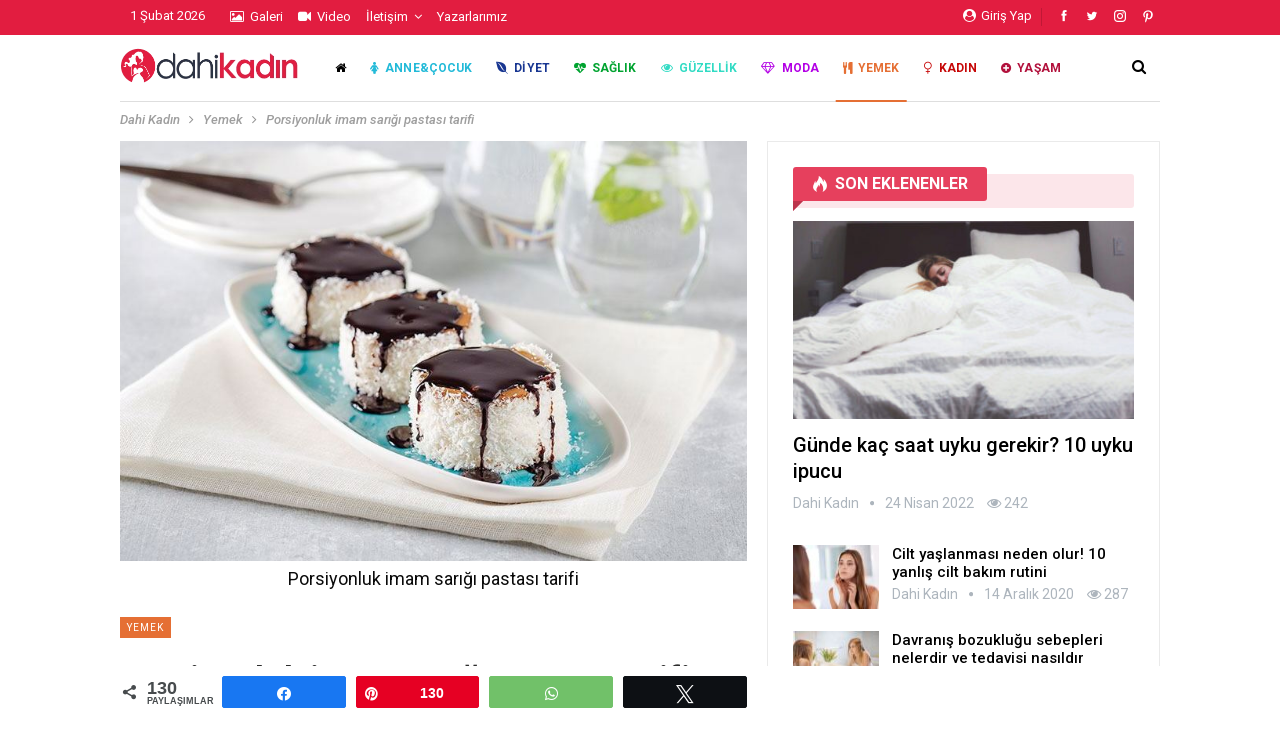

--- FILE ---
content_type: text/html; charset=UTF-8
request_url: https://www.dahikadin.com/imam-sarigi-pastasi-porsiyonluk-imam-sarigi-pastasi-tarifi/
body_size: 24863
content:
<!DOCTYPE html>
<!--[if IE 8]><html class="ie ie8" lang="tr"> <![endif]-->
<!--[if IE 9]><html class="ie ie9" lang="tr"> <![endif]-->
<!--[if gt IE 9]><!--><html lang="tr"> <!--<![endif]--><head><meta charset="UTF-8"><link rel="preconnect" href="https://fonts.gstatic.com/" crossorigin /><meta http-equiv="X-UA-Compatible" content="IE=edge"><meta name="viewport" content="width=device-width, initial-scale=1.0"><link rel="pingback" href="https://www.dahikadin.com/xmlrpc.php"/><meta name='robots' content='index, follow, max-image-preview:large, max-snippet:-1, max-video-preview:-1' /><style>@font-face {
		font-family: "sw-icon-font";
		src:url("https://www.dahikadin.com/wp-content/plugins/social-warfare/assets/fonts/sw-icon-font.eot?ver=4.5.6");
		src:url("https://www.dahikadin.com/wp-content/plugins/social-warfare/assets/fonts/sw-icon-font.eot?ver=4.5.6#iefix") format("embedded-opentype"),
		url("https://www.dahikadin.com/wp-content/plugins/social-warfare/assets/fonts/sw-icon-font.woff?ver=4.5.6") format("woff"),
		url("https://www.dahikadin.com/wp-content/plugins/social-warfare/assets/fonts/sw-icon-font.ttf?ver=4.5.6") format("truetype"),
		url("https://www.dahikadin.com/wp-content/plugins/social-warfare/assets/fonts/sw-icon-font.svg?ver=4.5.6#1445203416") format("svg");
		font-weight: normal;
		font-style: normal;
		font-display:block;
	}</style><title>İmam sarığı pastası - Porsiyonluk imam sarığı pastası tarifi - Yemek</title><meta name="description" content="Bağımlılık yapacak eşsiz lezzetiyle imam sarığı pastası tarifi sizde mutlaka denemelisiniz. Çay saatlerinizin vazgeçilmez bir lezzeti olacak işte o tarif." /><link rel="canonical" href="https://www.dahikadin.com/amp/imam-sarigi-pastasi-porsiyonluk-imam-sarigi-pastasi-tarifi/" /><meta property="og:locale" content="tr_TR" /><meta property="og:type" content="article" /><meta property="og:title" content="Porsiyonluk imam sarığı pastası tarifi" /><meta property="og:description" content="Bağımlılık yapacak eşsiz lezzetiyle imam sarığı pastası tarifi sizde mutlaka denemelisiniz. Çay saatlerinizin vazgeçilmez bir lezzeti olacak işte o tarif." /><meta property="og:url" content="https://www.dahikadin.com/amp/imam-sarigi-pastasi-porsiyonluk-imam-sarigi-pastasi-tarifi/" /><meta property="og:site_name" content="Dahi Kadın" /><meta property="article:publisher" content="http://facebook.com/dahikadin" /><meta property="article:published_time" content="2019-08-16T15:38:41+00:00" /><meta property="article:modified_time" content="2019-08-16T15:46:00+00:00" /><meta property="og:image" content="https://www.dahikadin.com/wp-content/uploads/2019/08/porsiyonluk-imam-sarigi-pastasi-tarifi-1.png" /><meta property="og:image:width" content="860" /><meta property="og:image:height" content="460" /><meta property="og:image:type" content="image/png" /><meta name="author" content="Elif Eylül" /><meta name="twitter:card" content="summary_large_image" /><meta name="twitter:creator" content="@dahikadin" /><meta name="twitter:site" content="@dahikadin" /><meta name="twitter:label1" content="Yazan:" /><meta name="twitter:data1" content="Elif Eylül" /><meta name="twitter:label2" content="Tahmini okuma süresi" /><meta name="twitter:data2" content="3 dakika" /> <script type="application/ld+json" class="yoast-schema-graph">{"@context":"https://schema.org","@graph":[{"@type":"Article","@id":"https://www.dahikadin.com/amp/imam-sarigi-pastasi-porsiyonluk-imam-sarigi-pastasi-tarifi/#article","isPartOf":{"@id":"https://www.dahikadin.com/amp/imam-sarigi-pastasi-porsiyonluk-imam-sarigi-pastasi-tarifi/"},"author":{"name":"Elif Eylül","@id":"https://www.dahikadin.com/#/schema/person/0184292a7982b4b4dbef42ef3aec1a82"},"headline":"Porsiyonluk imam sarığı pastası tarifi","datePublished":"2019-08-16T15:38:41+00:00","dateModified":"2019-08-16T15:46:00+00:00","mainEntityOfPage":{"@id":"https://www.dahikadin.com/amp/imam-sarigi-pastasi-porsiyonluk-imam-sarigi-pastasi-tarifi/"},"wordCount":514,"commentCount":0,"publisher":{"@id":"https://www.dahikadin.com/#organization"},"image":{"@id":"https://www.dahikadin.com/amp/imam-sarigi-pastasi-porsiyonluk-imam-sarigi-pastasi-tarifi/#primaryimage"},"thumbnailUrl":"https://www.dahikadin.com/wp-content/uploads/2019/08/porsiyonluk-imam-sarigi-pastasi-tarifi.jpg","articleSection":["Yemek"],"inLanguage":"tr","potentialAction":[{"@type":"CommentAction","name":"Comment","target":["https://www.dahikadin.com/amp/imam-sarigi-pastasi-porsiyonluk-imam-sarigi-pastasi-tarifi/#respond"]}]},{"@type":"WebPage","@id":"https://www.dahikadin.com/amp/imam-sarigi-pastasi-porsiyonluk-imam-sarigi-pastasi-tarifi/","url":"https://www.dahikadin.com/amp/imam-sarigi-pastasi-porsiyonluk-imam-sarigi-pastasi-tarifi/","name":"İmam sarığı pastası - Porsiyonluk imam sarığı pastası tarifi - Yemek","isPartOf":{"@id":"https://www.dahikadin.com/#website"},"primaryImageOfPage":{"@id":"https://www.dahikadin.com/amp/imam-sarigi-pastasi-porsiyonluk-imam-sarigi-pastasi-tarifi/#primaryimage"},"image":{"@id":"https://www.dahikadin.com/amp/imam-sarigi-pastasi-porsiyonluk-imam-sarigi-pastasi-tarifi/#primaryimage"},"thumbnailUrl":"https://www.dahikadin.com/wp-content/uploads/2019/08/porsiyonluk-imam-sarigi-pastasi-tarifi.jpg","datePublished":"2019-08-16T15:38:41+00:00","dateModified":"2019-08-16T15:46:00+00:00","description":"Bağımlılık yapacak eşsiz lezzetiyle imam sarığı pastası tarifi sizde mutlaka denemelisiniz. Çay saatlerinizin vazgeçilmez bir lezzeti olacak işte o tarif.","breadcrumb":{"@id":"https://www.dahikadin.com/amp/imam-sarigi-pastasi-porsiyonluk-imam-sarigi-pastasi-tarifi/#breadcrumb"},"inLanguage":"tr","potentialAction":[{"@type":"ReadAction","target":["https://www.dahikadin.com/amp/imam-sarigi-pastasi-porsiyonluk-imam-sarigi-pastasi-tarifi/"]}]},{"@type":"ImageObject","inLanguage":"tr","@id":"https://www.dahikadin.com/amp/imam-sarigi-pastasi-porsiyonluk-imam-sarigi-pastasi-tarifi/#primaryimage","url":"https://www.dahikadin.com/wp-content/uploads/2019/08/porsiyonluk-imam-sarigi-pastasi-tarifi.jpg","contentUrl":"https://www.dahikadin.com/wp-content/uploads/2019/08/porsiyonluk-imam-sarigi-pastasi-tarifi.jpg","width":800,"height":536,"caption":"Porsiyonluk imam sarığı pastası tarifi"},{"@type":"BreadcrumbList","@id":"https://www.dahikadin.com/amp/imam-sarigi-pastasi-porsiyonluk-imam-sarigi-pastasi-tarifi/#breadcrumb","itemListElement":[{"@type":"ListItem","position":1,"name":"Ana sayfa","item":"https://www.dahikadin.com/"},{"@type":"ListItem","position":2,"name":"Porsiyonluk imam sarığı pastası tarifi"}]},{"@type":"WebSite","@id":"https://www.dahikadin.com/#website","url":"https://www.dahikadin.com/","name":"Dahi Kadın","description":"","publisher":{"@id":"https://www.dahikadin.com/#organization"},"potentialAction":[{"@type":"SearchAction","target":{"@type":"EntryPoint","urlTemplate":"https://www.dahikadin.com/?s={search_term_string}"},"query-input":"required name=search_term_string"}],"inLanguage":"tr"},{"@type":"Organization","@id":"https://www.dahikadin.com/#organization","name":"Dahi Kadın - Kadın Sitesi","url":"https://www.dahikadin.com/","logo":{"@type":"ImageObject","inLanguage":"tr","@id":"https://www.dahikadin.com/#/schema/logo/image/","url":"https://www.dahikadin.com/wp-content/uploads/2019/06/dk-logo.png","contentUrl":"https://www.dahikadin.com/wp-content/uploads/2019/06/dk-logo.png","width":353,"height":71,"caption":"Dahi Kadın - Kadın Sitesi"},"image":{"@id":"https://www.dahikadin.com/#/schema/logo/image/"},"sameAs":["http://facebook.com/dahikadin","https://twitter.com/dahikadin","http://instagram.com/dahikadin","http://pinterest.com/dahikadin"]},{"@type":"Person","@id":"https://www.dahikadin.com/#/schema/person/0184292a7982b4b4dbef42ef3aec1a82","name":"Elif Eylül","image":{"@type":"ImageObject","inLanguage":"tr","@id":"https://www.dahikadin.com/#/schema/person/image/","url":"https://www.dahikadin.com/wp-content/litespeed/avatar/8f1f449e75cd7c3dfca4883f8b835675.jpg?ver=1769430520","contentUrl":"https://www.dahikadin.com/wp-content/litespeed/avatar/8f1f449e75cd7c3dfca4883f8b835675.jpg?ver=1769430520","caption":"Elif Eylül"},"sameAs":["http://www.dahikadin.com"],"url":"https://www.dahikadin.com/author/elifeylul/"}]}</script> <link rel="amphtml" href="https://www.dahikadin.com/imam-sarigi-pastasi-porsiyonluk-imam-sarigi-pastasi-tarifi/amp/" /><meta name="generator" content="AMP for WP 1.1.11"/><link rel='dns-prefetch' href='//fonts.googleapis.com' /><link rel='dns-prefetch' href='//www.googletagmanager.com' /><link rel='dns-prefetch' href='//fonts.gstatic.com' /><link rel='dns-prefetch' href='//ajax.googleapis.com' /><link rel='dns-prefetch' href='//apis.google.com' /><link rel='dns-prefetch' href='//google-analytics.com' /><link rel='dns-prefetch' href='//pagead2.googlesyndication.com' /><link rel="alternate" type="application/rss+xml" title="Dahi Kadın &raquo; beslemesi" href="https://www.dahikadin.com/feed/" /><link rel="alternate" type="application/rss+xml" title="Dahi Kadın &raquo; yorum beslemesi" href="https://www.dahikadin.com/comments/feed/" /><link rel="alternate" type="application/rss+xml" title="Dahi Kadın &raquo; Porsiyonluk imam sarığı pastası tarifi yorum beslemesi" href="https://www.dahikadin.com/imam-sarigi-pastasi-porsiyonluk-imam-sarigi-pastasi-tarifi/feed/" /> <script src="[data-uri]" defer></script><script data-optimized="1" src="https://www.dahikadin.com/wp-content/plugins/litespeed-cache/assets/js/webfontloader.min.js" defer></script><link data-optimized="2" rel="stylesheet" href="https://www.dahikadin.com/wp-content/litespeed/css/892ec5784a2320bd2d0f0a2f3c323c61.css?ver=af6bb" /><style id='global-styles-inline-css' type='text/css'>body{--wp--preset--color--black: #000000;--wp--preset--color--cyan-bluish-gray: #abb8c3;--wp--preset--color--white: #ffffff;--wp--preset--color--pale-pink: #f78da7;--wp--preset--color--vivid-red: #cf2e2e;--wp--preset--color--luminous-vivid-orange: #ff6900;--wp--preset--color--luminous-vivid-amber: #fcb900;--wp--preset--color--light-green-cyan: #7bdcb5;--wp--preset--color--vivid-green-cyan: #00d084;--wp--preset--color--pale-cyan-blue: #8ed1fc;--wp--preset--color--vivid-cyan-blue: #0693e3;--wp--preset--color--vivid-purple: #9b51e0;--wp--preset--gradient--vivid-cyan-blue-to-vivid-purple: linear-gradient(135deg,rgba(6,147,227,1) 0%,rgb(155,81,224) 100%);--wp--preset--gradient--light-green-cyan-to-vivid-green-cyan: linear-gradient(135deg,rgb(122,220,180) 0%,rgb(0,208,130) 100%);--wp--preset--gradient--luminous-vivid-amber-to-luminous-vivid-orange: linear-gradient(135deg,rgba(252,185,0,1) 0%,rgba(255,105,0,1) 100%);--wp--preset--gradient--luminous-vivid-orange-to-vivid-red: linear-gradient(135deg,rgba(255,105,0,1) 0%,rgb(207,46,46) 100%);--wp--preset--gradient--very-light-gray-to-cyan-bluish-gray: linear-gradient(135deg,rgb(238,238,238) 0%,rgb(169,184,195) 100%);--wp--preset--gradient--cool-to-warm-spectrum: linear-gradient(135deg,rgb(74,234,220) 0%,rgb(151,120,209) 20%,rgb(207,42,186) 40%,rgb(238,44,130) 60%,rgb(251,105,98) 80%,rgb(254,248,76) 100%);--wp--preset--gradient--blush-light-purple: linear-gradient(135deg,rgb(255,206,236) 0%,rgb(152,150,240) 100%);--wp--preset--gradient--blush-bordeaux: linear-gradient(135deg,rgb(254,205,165) 0%,rgb(254,45,45) 50%,rgb(107,0,62) 100%);--wp--preset--gradient--luminous-dusk: linear-gradient(135deg,rgb(255,203,112) 0%,rgb(199,81,192) 50%,rgb(65,88,208) 100%);--wp--preset--gradient--pale-ocean: linear-gradient(135deg,rgb(255,245,203) 0%,rgb(182,227,212) 50%,rgb(51,167,181) 100%);--wp--preset--gradient--electric-grass: linear-gradient(135deg,rgb(202,248,128) 0%,rgb(113,206,126) 100%);--wp--preset--gradient--midnight: linear-gradient(135deg,rgb(2,3,129) 0%,rgb(40,116,252) 100%);--wp--preset--duotone--dark-grayscale: url('#wp-duotone-dark-grayscale');--wp--preset--duotone--grayscale: url('#wp-duotone-grayscale');--wp--preset--duotone--purple-yellow: url('#wp-duotone-purple-yellow');--wp--preset--duotone--blue-red: url('#wp-duotone-blue-red');--wp--preset--duotone--midnight: url('#wp-duotone-midnight');--wp--preset--duotone--magenta-yellow: url('#wp-duotone-magenta-yellow');--wp--preset--duotone--purple-green: url('#wp-duotone-purple-green');--wp--preset--duotone--blue-orange: url('#wp-duotone-blue-orange');--wp--preset--font-size--small: 13px;--wp--preset--font-size--medium: 20px;--wp--preset--font-size--large: 36px;--wp--preset--font-size--x-large: 42px;--wp--preset--spacing--20: 0.44rem;--wp--preset--spacing--30: 0.67rem;--wp--preset--spacing--40: 1rem;--wp--preset--spacing--50: 1.5rem;--wp--preset--spacing--60: 2.25rem;--wp--preset--spacing--70: 3.38rem;--wp--preset--spacing--80: 5.06rem;--wp--preset--shadow--natural: 6px 6px 9px rgba(0, 0, 0, 0.2);--wp--preset--shadow--deep: 12px 12px 50px rgba(0, 0, 0, 0.4);--wp--preset--shadow--sharp: 6px 6px 0px rgba(0, 0, 0, 0.2);--wp--preset--shadow--outlined: 6px 6px 0px -3px rgba(255, 255, 255, 1), 6px 6px rgba(0, 0, 0, 1);--wp--preset--shadow--crisp: 6px 6px 0px rgba(0, 0, 0, 1);}:where(.is-layout-flex){gap: 0.5em;}body .is-layout-flow > .alignleft{float: left;margin-inline-start: 0;margin-inline-end: 2em;}body .is-layout-flow > .alignright{float: right;margin-inline-start: 2em;margin-inline-end: 0;}body .is-layout-flow > .aligncenter{margin-left: auto !important;margin-right: auto !important;}body .is-layout-constrained > .alignleft{float: left;margin-inline-start: 0;margin-inline-end: 2em;}body .is-layout-constrained > .alignright{float: right;margin-inline-start: 2em;margin-inline-end: 0;}body .is-layout-constrained > .aligncenter{margin-left: auto !important;margin-right: auto !important;}body .is-layout-constrained > :where(:not(.alignleft):not(.alignright):not(.alignfull)){max-width: var(--wp--style--global--content-size);margin-left: auto !important;margin-right: auto !important;}body .is-layout-constrained > .alignwide{max-width: var(--wp--style--global--wide-size);}body .is-layout-flex{display: flex;}body .is-layout-flex{flex-wrap: wrap;align-items: center;}body .is-layout-flex > *{margin: 0;}:where(.wp-block-columns.is-layout-flex){gap: 2em;}.has-black-color{color: var(--wp--preset--color--black) !important;}.has-cyan-bluish-gray-color{color: var(--wp--preset--color--cyan-bluish-gray) !important;}.has-white-color{color: var(--wp--preset--color--white) !important;}.has-pale-pink-color{color: var(--wp--preset--color--pale-pink) !important;}.has-vivid-red-color{color: var(--wp--preset--color--vivid-red) !important;}.has-luminous-vivid-orange-color{color: var(--wp--preset--color--luminous-vivid-orange) !important;}.has-luminous-vivid-amber-color{color: var(--wp--preset--color--luminous-vivid-amber) !important;}.has-light-green-cyan-color{color: var(--wp--preset--color--light-green-cyan) !important;}.has-vivid-green-cyan-color{color: var(--wp--preset--color--vivid-green-cyan) !important;}.has-pale-cyan-blue-color{color: var(--wp--preset--color--pale-cyan-blue) !important;}.has-vivid-cyan-blue-color{color: var(--wp--preset--color--vivid-cyan-blue) !important;}.has-vivid-purple-color{color: var(--wp--preset--color--vivid-purple) !important;}.has-black-background-color{background-color: var(--wp--preset--color--black) !important;}.has-cyan-bluish-gray-background-color{background-color: var(--wp--preset--color--cyan-bluish-gray) !important;}.has-white-background-color{background-color: var(--wp--preset--color--white) !important;}.has-pale-pink-background-color{background-color: var(--wp--preset--color--pale-pink) !important;}.has-vivid-red-background-color{background-color: var(--wp--preset--color--vivid-red) !important;}.has-luminous-vivid-orange-background-color{background-color: var(--wp--preset--color--luminous-vivid-orange) !important;}.has-luminous-vivid-amber-background-color{background-color: var(--wp--preset--color--luminous-vivid-amber) !important;}.has-light-green-cyan-background-color{background-color: var(--wp--preset--color--light-green-cyan) !important;}.has-vivid-green-cyan-background-color{background-color: var(--wp--preset--color--vivid-green-cyan) !important;}.has-pale-cyan-blue-background-color{background-color: var(--wp--preset--color--pale-cyan-blue) !important;}.has-vivid-cyan-blue-background-color{background-color: var(--wp--preset--color--vivid-cyan-blue) !important;}.has-vivid-purple-background-color{background-color: var(--wp--preset--color--vivid-purple) !important;}.has-black-border-color{border-color: var(--wp--preset--color--black) !important;}.has-cyan-bluish-gray-border-color{border-color: var(--wp--preset--color--cyan-bluish-gray) !important;}.has-white-border-color{border-color: var(--wp--preset--color--white) !important;}.has-pale-pink-border-color{border-color: var(--wp--preset--color--pale-pink) !important;}.has-vivid-red-border-color{border-color: var(--wp--preset--color--vivid-red) !important;}.has-luminous-vivid-orange-border-color{border-color: var(--wp--preset--color--luminous-vivid-orange) !important;}.has-luminous-vivid-amber-border-color{border-color: var(--wp--preset--color--luminous-vivid-amber) !important;}.has-light-green-cyan-border-color{border-color: var(--wp--preset--color--light-green-cyan) !important;}.has-vivid-green-cyan-border-color{border-color: var(--wp--preset--color--vivid-green-cyan) !important;}.has-pale-cyan-blue-border-color{border-color: var(--wp--preset--color--pale-cyan-blue) !important;}.has-vivid-cyan-blue-border-color{border-color: var(--wp--preset--color--vivid-cyan-blue) !important;}.has-vivid-purple-border-color{border-color: var(--wp--preset--color--vivid-purple) !important;}.has-vivid-cyan-blue-to-vivid-purple-gradient-background{background: var(--wp--preset--gradient--vivid-cyan-blue-to-vivid-purple) !important;}.has-light-green-cyan-to-vivid-green-cyan-gradient-background{background: var(--wp--preset--gradient--light-green-cyan-to-vivid-green-cyan) !important;}.has-luminous-vivid-amber-to-luminous-vivid-orange-gradient-background{background: var(--wp--preset--gradient--luminous-vivid-amber-to-luminous-vivid-orange) !important;}.has-luminous-vivid-orange-to-vivid-red-gradient-background{background: var(--wp--preset--gradient--luminous-vivid-orange-to-vivid-red) !important;}.has-very-light-gray-to-cyan-bluish-gray-gradient-background{background: var(--wp--preset--gradient--very-light-gray-to-cyan-bluish-gray) !important;}.has-cool-to-warm-spectrum-gradient-background{background: var(--wp--preset--gradient--cool-to-warm-spectrum) !important;}.has-blush-light-purple-gradient-background{background: var(--wp--preset--gradient--blush-light-purple) !important;}.has-blush-bordeaux-gradient-background{background: var(--wp--preset--gradient--blush-bordeaux) !important;}.has-luminous-dusk-gradient-background{background: var(--wp--preset--gradient--luminous-dusk) !important;}.has-pale-ocean-gradient-background{background: var(--wp--preset--gradient--pale-ocean) !important;}.has-electric-grass-gradient-background{background: var(--wp--preset--gradient--electric-grass) !important;}.has-midnight-gradient-background{background: var(--wp--preset--gradient--midnight) !important;}.has-small-font-size{font-size: var(--wp--preset--font-size--small) !important;}.has-medium-font-size{font-size: var(--wp--preset--font-size--medium) !important;}.has-large-font-size{font-size: var(--wp--preset--font-size--large) !important;}.has-x-large-font-size{font-size: var(--wp--preset--font-size--x-large) !important;}
.wp-block-navigation a:where(:not(.wp-element-button)){color: inherit;}
:where(.wp-block-columns.is-layout-flex){gap: 2em;}
.wp-block-pullquote{font-size: 1.5em;line-height: 1.6;}</style><style id='ez-toc-inline-css' type='text/css'>div#ez-toc-container .ez-toc-title {font-size: 130%;}div#ez-toc-container .ez-toc-title {font-weight: 900;}div#ez-toc-container ul li , div#ez-toc-container ul li a {font-size: 95%;}div#ez-toc-container ul li , div#ez-toc-container ul li a {font-weight: 500;}div#ez-toc-container nav ul ul li {font-size: 90%;}.ez-toc-box-title {font-weight: bold; margin-bottom: 10px; text-align: center; text-transform: uppercase; letter-spacing: 1px; color: #666; padding-bottom: 5px;position:absolute;top:-4%;left:5%;background-color: inherit;transition: top 0.3s ease;}.ez-toc-box-title.toc-closed {top:-25%;}</style> <script type='text/javascript' src='https://www.dahikadin.com/wp-includes/js/jquery/jquery.min.js?ver=3.6.4' id='jquery-core-js'></script> <!--[if lt IE 9]> <script type='text/javascript' src='https://www.dahikadin.com/wp-content/themes/publisher/includes/libs/better-framework/assets/js/html5shiv.min.js?ver=3.15.0' id='bf-html5shiv-js'></script> <![endif]-->
<!--[if lt IE 9]> <script type='text/javascript' src='https://www.dahikadin.com/wp-content/themes/publisher/includes/libs/better-framework/assets/js/respond.min.js?ver=3.15.0' id='bf-respond-js'></script> <![endif]--><link rel="https://api.w.org/" href="https://www.dahikadin.com/wp-json/" /><link rel="alternate" type="application/json" href="https://www.dahikadin.com/wp-json/wp/v2/posts/1462" /><link rel="EditURI" type="application/rsd+xml" title="RSD" href="https://www.dahikadin.com/xmlrpc.php?rsd" /><link rel="wlwmanifest" type="application/wlwmanifest+xml" href="https://www.dahikadin.com/wp-includes/wlwmanifest.xml" /><meta name="generator" content="WordPress 6.2.8" /><link rel='shortlink' href='https://www.dahikadin.com/?p=1462' /><link rel="alternate" type="application/json+oembed" href="https://www.dahikadin.com/wp-json/oembed/1.0/embed?url=https%3A%2F%2Fwww.dahikadin.com%2Fimam-sarigi-pastasi-porsiyonluk-imam-sarigi-pastasi-tarifi%2F" /><link rel="alternate" type="text/xml+oembed" href="https://www.dahikadin.com/wp-json/oembed/1.0/embed?url=https%3A%2F%2Fwww.dahikadin.com%2Fimam-sarigi-pastasi-porsiyonluk-imam-sarigi-pastasi-tarifi%2F&#038;format=xml" /><meta name="generator" content="Site Kit by Google 1.171.0" /> <script src="[data-uri]" defer></script> <style>.no-js img.lazyload {
				display: none;
			}

			figure.wp-block-image img.lazyloading {
				min-width: 150px;
			}

						.lazyload, .lazyloading {
				opacity: 0;
			}

			.lazyloaded {
				opacity: 1;
				transition: opacity 400ms;
				transition-delay: 0ms;
			}</style><meta name="google-site-verification" content="Nwrl5kmUl8A-yCngomemmkIzc4lMHDu1P4jKPWTTg7c" /><meta property="fb:pages" content="1636418946644046" /> <script custom-element="amp-ad" src="https://cdn.ampproject.org/v0/amp-ad-0.1.js" defer data-deferred="1"></script> <meta name="yandex-verification" content="407107d2c91dc2ed" /><meta name="p:domain_verify" content="b457f5419c7570ce659b1b1933bfb9d9"/> <script async src="https://pagead2.googlesyndication.com/pagead/js/adsbygoogle.js?client=ca-pub-7987505106533176"
     crossorigin="anonymous"></script> <meta name="p:domain_verify" content="b457f5419c7570ce659b1b1933bfb9d9"/><meta name="google-adsense-account" content="ca-pub-7987505106533176"><link rel="shortcut icon" href="https://www.dahikadin.com/wp-content/uploads/2019/06/favicon.png"><link rel="apple-touch-icon" href="https://www.dahikadin.com/wp-content/uploads/2019/06/favicon.png"><link rel="apple-touch-icon" sizes="114x114" href="https://www.dahikadin.com/wp-content/uploads/2019/06/favicon.png"><link rel="apple-touch-icon" sizes="72x72" href="https://www.dahikadin.com/wp-content/uploads/2019/06/favicon.png"><link rel="apple-touch-icon" sizes="144x144" href="https://www.dahikadin.com/wp-content/uploads/2019/06/favicon.png"><meta name="google-adsense-platform-account" content="ca-host-pub-2644536267352236"><meta name="google-adsense-platform-domain" content="sitekit.withgoogle.com"><meta name="generator" content="Powered by WPBakery Page Builder - drag and drop page builder for WordPress."/> <script type="application/ld+json">{
    "@context": "http://schema.org/",
    "@type": "Organization",
    "@id": "#organization",
    "logo": {
        "@type": "ImageObject",
        "url": "https://www.dahikadin.com/wp-content/uploads/2019/06/dk-logo.png"
    },
    "url": "https://www.dahikadin.com/",
    "name": "Dahi Kad\u0131n",
    "description": ""
}</script> <script type="application/ld+json">{
    "@context": "http://schema.org/",
    "@type": "WebSite",
    "name": "Dahi Kad\u0131n",
    "alternateName": "",
    "url": "https://www.dahikadin.com/"
}</script> <script type="application/ld+json">{
    "@context": "http://schema.org/",
    "@type": "BlogPosting",
    "headline": "Porsiyonluk imam sar\u0131\u011f\u0131 pastas\u0131 tarifi",
    "description": "Ba\u011f\u0131ml\u0131l\u0131k yapacak e\u015fsiz lezzetiyle imam sar\u0131\u011f\u0131 pastas\u0131 tarifi sizde mutlaka denemelisiniz. \u00c7ay saatlerinizin vazge\u00e7ilmez bir lezzeti olacak i\u015fte o tarif.",
    "datePublished": "2019-08-16",
    "dateModified": "2019-08-16",
    "author": {
        "@type": "Person",
        "@id": "#person-ElifEyll",
        "name": "Elif Eyl\u00fcl"
    },
    "image": "https://www.dahikadin.com/wp-content/uploads/2019/08/porsiyonluk-imam-sarigi-pastasi-tarifi.jpg",
    "interactionStatistic": [
        {
            "@type": "InteractionCounter",
            "interactionType": "http://schema.org/CommentAction",
            "userInteractionCount": "0"
        }
    ],
    "publisher": {
        "@id": "#organization"
    },
    "mainEntityOfPage": "https://www.dahikadin.com/imam-sarigi-pastasi-porsiyonluk-imam-sarigi-pastasi-tarifi/"
}</script>  <script async="async" src="https://pagead2.googlesyndication.com/pagead/js/adsbygoogle.js?client=ca-pub-7082618386474802&amp;host=ca-host-pub-2644536267352236" crossorigin="anonymous" type="text/javascript"></script>  <script src="[data-uri]" defer></script> <link rel="icon" href="https://www.dahikadin.com/wp-content/uploads/2019/08/-6-32x32.png" sizes="32x32" /><link rel="icon" href="https://www.dahikadin.com/wp-content/uploads/2019/08/-6-192x192.png" sizes="192x192" /><meta name="msapplication-TileImage" content="https://www.dahikadin.com/wp-content/uploads/2019/08/-6-270x270.png" /><meta name="pwaforwp" content="wordpress-plugin"/><meta name="theme-color" content="#D5E0EB"><meta name="apple-mobile-web-app-title" content="Dahi Kadın"><meta name="application-name" content="Dahi Kadın"><meta name="apple-mobile-web-app-capable" content="yes"><meta name="apple-mobile-web-app-status-bar-style" content="default"><meta name="mobile-web-app-capable" content="yes"><meta name="apple-touch-fullscreen" content="yes"><link rel="apple-touch-icon" sizes="192x192" href="https://www.dahikadin.com/wp-content/plugins/pwa-for-wp/images/logo.png"><link rel="apple-touch-icon" sizes="512x512" href="https://www.dahikadin.com/wp-content/plugins/pwa-for-wp/images/logo-512x512.png">
<noscript><style>.wpb_animate_when_almost_visible { opacity: 1; }</style></noscript></head><body class="post-template-default single single-post postid-1462 single-format-standard wp-custom-logo bs-theme bs-publisher bs-publisher-the-prime ltr close-rh page-layout-2-col page-layout-2-col-right full-width active-sticky-sidebar main-menu-boxed active-ajax-search single-prim-cat-8 single-cat-8  wpb-js-composer js-comp-ver-6.7.0 vc_responsive bs-ll-a" dir="ltr">
<svg xmlns="http://www.w3.org/2000/svg" viewBox="0 0 0 0" width="0" height="0" focusable="false" role="none" style="visibility: hidden; position: absolute; left: -9999px; overflow: hidden;" ><defs><filter id="wp-duotone-dark-grayscale"><feColorMatrix color-interpolation-filters="sRGB" type="matrix" values=" .299 .587 .114 0 0 .299 .587 .114 0 0 .299 .587 .114 0 0 .299 .587 .114 0 0 " /><feComponentTransfer color-interpolation-filters="sRGB" ><feFuncR type="table" tableValues="0 0.49803921568627" /><feFuncG type="table" tableValues="0 0.49803921568627" /><feFuncB type="table" tableValues="0 0.49803921568627" /><feFuncA type="table" tableValues="1 1" /></feComponentTransfer><feComposite in2="SourceGraphic" operator="in" /></filter></defs></svg><svg xmlns="http://www.w3.org/2000/svg" viewBox="0 0 0 0" width="0" height="0" focusable="false" role="none" style="visibility: hidden; position: absolute; left: -9999px; overflow: hidden;" ><defs><filter id="wp-duotone-grayscale"><feColorMatrix color-interpolation-filters="sRGB" type="matrix" values=" .299 .587 .114 0 0 .299 .587 .114 0 0 .299 .587 .114 0 0 .299 .587 .114 0 0 " /><feComponentTransfer color-interpolation-filters="sRGB" ><feFuncR type="table" tableValues="0 1" /><feFuncG type="table" tableValues="0 1" /><feFuncB type="table" tableValues="0 1" /><feFuncA type="table" tableValues="1 1" /></feComponentTransfer><feComposite in2="SourceGraphic" operator="in" /></filter></defs></svg><svg xmlns="http://www.w3.org/2000/svg" viewBox="0 0 0 0" width="0" height="0" focusable="false" role="none" style="visibility: hidden; position: absolute; left: -9999px; overflow: hidden;" ><defs><filter id="wp-duotone-purple-yellow"><feColorMatrix color-interpolation-filters="sRGB" type="matrix" values=" .299 .587 .114 0 0 .299 .587 .114 0 0 .299 .587 .114 0 0 .299 .587 .114 0 0 " /><feComponentTransfer color-interpolation-filters="sRGB" ><feFuncR type="table" tableValues="0.54901960784314 0.98823529411765" /><feFuncG type="table" tableValues="0 1" /><feFuncB type="table" tableValues="0.71764705882353 0.25490196078431" /><feFuncA type="table" tableValues="1 1" /></feComponentTransfer><feComposite in2="SourceGraphic" operator="in" /></filter></defs></svg><svg xmlns="http://www.w3.org/2000/svg" viewBox="0 0 0 0" width="0" height="0" focusable="false" role="none" style="visibility: hidden; position: absolute; left: -9999px; overflow: hidden;" ><defs><filter id="wp-duotone-blue-red"><feColorMatrix color-interpolation-filters="sRGB" type="matrix" values=" .299 .587 .114 0 0 .299 .587 .114 0 0 .299 .587 .114 0 0 .299 .587 .114 0 0 " /><feComponentTransfer color-interpolation-filters="sRGB" ><feFuncR type="table" tableValues="0 1" /><feFuncG type="table" tableValues="0 0.27843137254902" /><feFuncB type="table" tableValues="0.5921568627451 0.27843137254902" /><feFuncA type="table" tableValues="1 1" /></feComponentTransfer><feComposite in2="SourceGraphic" operator="in" /></filter></defs></svg><svg xmlns="http://www.w3.org/2000/svg" viewBox="0 0 0 0" width="0" height="0" focusable="false" role="none" style="visibility: hidden; position: absolute; left: -9999px; overflow: hidden;" ><defs><filter id="wp-duotone-midnight"><feColorMatrix color-interpolation-filters="sRGB" type="matrix" values=" .299 .587 .114 0 0 .299 .587 .114 0 0 .299 .587 .114 0 0 .299 .587 .114 0 0 " /><feComponentTransfer color-interpolation-filters="sRGB" ><feFuncR type="table" tableValues="0 0" /><feFuncG type="table" tableValues="0 0.64705882352941" /><feFuncB type="table" tableValues="0 1" /><feFuncA type="table" tableValues="1 1" /></feComponentTransfer><feComposite in2="SourceGraphic" operator="in" /></filter></defs></svg><svg xmlns="http://www.w3.org/2000/svg" viewBox="0 0 0 0" width="0" height="0" focusable="false" role="none" style="visibility: hidden; position: absolute; left: -9999px; overflow: hidden;" ><defs><filter id="wp-duotone-magenta-yellow"><feColorMatrix color-interpolation-filters="sRGB" type="matrix" values=" .299 .587 .114 0 0 .299 .587 .114 0 0 .299 .587 .114 0 0 .299 .587 .114 0 0 " /><feComponentTransfer color-interpolation-filters="sRGB" ><feFuncR type="table" tableValues="0.78039215686275 1" /><feFuncG type="table" tableValues="0 0.94901960784314" /><feFuncB type="table" tableValues="0.35294117647059 0.47058823529412" /><feFuncA type="table" tableValues="1 1" /></feComponentTransfer><feComposite in2="SourceGraphic" operator="in" /></filter></defs></svg><svg xmlns="http://www.w3.org/2000/svg" viewBox="0 0 0 0" width="0" height="0" focusable="false" role="none" style="visibility: hidden; position: absolute; left: -9999px; overflow: hidden;" ><defs><filter id="wp-duotone-purple-green"><feColorMatrix color-interpolation-filters="sRGB" type="matrix" values=" .299 .587 .114 0 0 .299 .587 .114 0 0 .299 .587 .114 0 0 .299 .587 .114 0 0 " /><feComponentTransfer color-interpolation-filters="sRGB" ><feFuncR type="table" tableValues="0.65098039215686 0.40392156862745" /><feFuncG type="table" tableValues="0 1" /><feFuncB type="table" tableValues="0.44705882352941 0.4" /><feFuncA type="table" tableValues="1 1" /></feComponentTransfer><feComposite in2="SourceGraphic" operator="in" /></filter></defs></svg><svg xmlns="http://www.w3.org/2000/svg" viewBox="0 0 0 0" width="0" height="0" focusable="false" role="none" style="visibility: hidden; position: absolute; left: -9999px; overflow: hidden;" ><defs><filter id="wp-duotone-blue-orange"><feColorMatrix color-interpolation-filters="sRGB" type="matrix" values=" .299 .587 .114 0 0 .299 .587 .114 0 0 .299 .587 .114 0 0 .299 .587 .114 0 0 " /><feComponentTransfer color-interpolation-filters="sRGB" ><feFuncR type="table" tableValues="0.098039215686275 1" /><feFuncG type="table" tableValues="0 0.66274509803922" /><feFuncB type="table" tableValues="0.84705882352941 0.41960784313725" /><feFuncA type="table" tableValues="1 1" /></feComponentTransfer><feComposite in2="SourceGraphic" operator="in" /></filter></defs></svg><div class="main-wrap content-main-wrap"><header id="header" class="site-header header-style-8 boxed" itemscope="itemscope" itemtype="https://schema.org/WPHeader"><section class="topbar topbar-style-1 hidden-xs hidden-xs"><div class="content-wrap"><div class="container"><div class="topbar-inner clearfix"><div class="section-links"><div  class="  better-studio-shortcode bsc-clearfix better-social-counter style-button not-colored in-4-col"><ul class="social-list bsc-clearfix"><li class="social-item facebook"><a href = "https://www.facebook.com/dahikadin" target = "_blank" > <i class="item-icon bsfi-facebook" ></i><span class="item-title" > Facebook Beğeni </span> </a></li><li class="social-item twitter"><a href = "https://twitter.com/dahikadin" target = "_blank" > <i class="item-icon bsfi-twitter" ></i><span class="item-title" > Twitter Takipçi </span> </a></li><li class="social-item instagram"><a href = "https://instagram.com/dahikadin" target = "_blank" > <i class="item-icon bsfi-instagram" ></i><span class="item-title" > Takipçi </span> </a></li><li class="social-item pinterest"><a href = "http://www.pinterest.com/dahikadincom" target = "_blank" > <i class="item-icon bsfi-pinterest" ></i><span class="item-title" > Pinterest Takipçi </span> </a></li></ul></div>
<a class="topbar-sign-in behind-social"
data-toggle="modal" data-target="#bsLoginModal">
<i class="fa fa-user-circle"></i> Giriş Yap							</a><div class="modal sign-in-modal fade" id="bsLoginModal" tabindex="-1" role="dialog"
style="display: none"><div class="modal-dialog" role="document"><div class="modal-content">
<span class="close-modal" data-dismiss="modal" aria-label="Close"><i
class="fa fa-close"></i></span><div class="modal-body"><div id="form_33691_" class="bs-shortcode bs-login-shortcode "><div class="bs-login bs-type-login"  style="display:none"><div class="bs-login-panel bs-login-sign-panel bs-current-login-panel"><form name="loginform"
action="https://www.dahikadin.com/xpanel/" method="post"><div class="login-header">
<span class="login-icon fa fa-user-circle main-color"></span><p>Hoşgeldiniz, Hesabınıza giriş yapın.</p></div><div class="login-field login-username">
<input type="text" name="log" id="form_33691_user_login" class="input"
value="" size="20"
placeholder="Kullanıcı Adı veya Email" required/></div><div class="login-field login-password">
<input type="password" name="pwd" id="form_33691_user_pass"
class="input"
value="" size="20" placeholder="Şifre"
required/></div><div class="login-field">
<a href="https://www.dahikadin.com/xpanel/?action=lostpassword&redirect_to=https%3A%2F%2Fwww.dahikadin.com%2Fimam-sarigi-pastasi-porsiyonluk-imam-sarigi-pastasi-tarifi%2F"
class="go-reset-panel">Sifremi Unuttum?</a><span class="login-remember">
<input class="remember-checkbox" name="rememberme" type="checkbox"
id="form_33691_rememberme"
value="forever"  />
<label class="remember-label">Beni Hatırla</label>
</span></div><div class="login-field login-submit">
<input type="submit" name="wp-submit"
class="button-primary login-btn"
value="Giriş"/>
<input type="hidden" name="redirect_to" value="https://www.dahikadin.com/imam-sarigi-pastasi-porsiyonluk-imam-sarigi-pastasi-tarifi/"/></div></form></div><div class="bs-login-panel bs-login-reset-panel"><span class="go-login-panel"><i
class="fa fa-angle-left"></i> Giriş Yap</span><div class="bs-login-reset-panel-inner"><div class="login-header">
<span class="login-icon fa fa-support"></span><p>Recover your password.</p><p>A password will be e-mailed to you.</p></div><form name="lostpasswordform" id="form_33691_lostpasswordform"
action="https://www.dahikadin.com/xpanel/?action=lostpassword"
method="post"><div class="login-field reset-username">
<input type="text" name="user_login" class="input" value=""
placeholder="Kullanıcı Adı veya Email..."
required/></div><div class="login-field reset-submit"><input type="hidden" name="redirect_to" value=""/>
<input type="submit" name="wp-submit" class="login-btn"
value="Şifremi Gönder"/></div></form></div></div></div></div></div></div></div></div></div><div class="section-menu"><div id="menu-top" class="menu top-menu-wrapper" role="navigation" itemscope="itemscope" itemtype="https://schema.org/SiteNavigationElement"><nav class="top-menu-container"><ul id="top-navigation" class="top-menu menu clearfix bsm-pure"><li id="topbar-date" class="menu-item menu-item-date">
<span
class="topbar-date">1 Şubat 2026</span></li><li id="menu-item-26" class="menu-have-icon menu-icon-type-fontawesome menu-item menu-item-type-taxonomy menu-item-object-category menu-term-12 better-anim-fade menu-item-26"><a href="https://www.dahikadin.com/galeri/"><i class="bf-icon  fa fa-photo"></i>Galeri</a></li><li id="menu-item-27" class="menu-have-icon menu-icon-type-fontawesome menu-item menu-item-type-taxonomy menu-item-object-category menu-term-11 better-anim-fade menu-item-27"><a href="https://www.dahikadin.com/video/"><i class="bf-icon  fa fa-video-camera"></i>Video</a></li><li id="menu-item-482" class="menu-item menu-item-type-post_type menu-item-object-page menu-item-has-children better-anim-fade menu-item-482"><a href="https://www.dahikadin.com/iletisim/">İletişim</a><ul class="sub-menu"><li id="menu-item-490" class="menu-item menu-item-type-post_type menu-item-object-page better-anim-fade menu-item-490"><a href="https://www.dahikadin.com/kunye/">Künye</a></li><li id="menu-item-500" class="menu-item menu-item-type-post_type menu-item-object-page better-anim-fade menu-item-500"><a href="https://www.dahikadin.com/yasal-uyari/">Yasal Uyarı</a></li><li id="menu-item-491" class="menu-item menu-item-type-post_type menu-item-object-page menu-item-privacy-policy better-anim-fade menu-item-491"><a rel="privacy-policy" href="https://www.dahikadin.com/gizlilik-politikasi/">Gizlilik Politikası</a></li><li id="menu-item-494" class="menu-item menu-item-type-post_type menu-item-object-page better-anim-fade menu-item-494"><a href="https://www.dahikadin.com/kullanim-kosullari/">Kullanım Koşulları</a></li><li id="menu-item-501" class="menu-item menu-item-type-post_type menu-item-object-page better-anim-fade menu-item-501"><a href="https://www.dahikadin.com/kisisel-verilerin-korunmasi/">Kişisel Verilerin Korunması</a></li></ul></li><li id="menu-item-1506" class="menu-item menu-item-type-post_type menu-item-object-page better-anim-fade menu-item-1506"><a href="https://www.dahikadin.com/yazarlarimiz/">Yazarlarımız</a></li></ul></nav></div></div></div></div></div></section><div class="content-wrap"><div class="container"><div class="header-inner clearfix"><div id="site-branding" class="site-branding"><p  id="site-title" class="logo h1 img-logo">
<a href="https://www.dahikadin.com/" itemprop="url" rel="home">
<img id="site-logo" data-src="https://www.dahikadin.com/wp-content/uploads/2019/06/dk-logo.png.webp"
alt="Dahi Kadın"  data-bsrjs="https://www.dahikadin.com/wp-content/uploads/2019/06/dk-logo.png" src="[data-uri]" class="lazyload" style="--smush-placeholder-width: 353px; --smush-placeholder-aspect-ratio: 353/71;" /><noscript><img id="site-logo" src="https://www.dahikadin.com/wp-content/uploads/2019/06/dk-logo.png.webp"
alt="Dahi Kadın"  data-bsrjs="https://www.dahikadin.com/wp-content/uploads/2019/06/dk-logo.png"  /></noscript><span class="site-title">Dahi Kadın - </span>
</a></p></div><nav id="menu-main" class="menu main-menu-container  show-search-item menu-actions-btn-width-1" role="navigation" itemscope="itemscope" itemtype="https://schema.org/SiteNavigationElement"><div class="menu-action-buttons width-1"><div class="search-container close">
<span class="search-handler"><i class="fa fa-search"></i></span><div class="search-box clearfix"><form role="search" method="get" class="search-form clearfix" action="https://www.dahikadin.com">
<input type="search" class="search-field"
placeholder="Arama..."
value="" name="s"
title="Aramak:"
autocomplete="off">
<input type="submit" class="search-submit" value="Arama"></form></div></div></div><ul id="main-navigation" class="main-menu menu bsm-pure clearfix"><li id="menu-item-17" class="menu-have-icon menu-icon-type-fontawesome menu-item menu-item-type-post_type menu-item-object-page menu-item-home menu-title-hide better-anim-fade menu-item-has-children menu-item-has-mega menu-item-mega-link-list menu-item-17"><a href="https://www.dahikadin.com/"><i class="bf-icon  fa fa-home"></i><span class="hidden">Anasayfa</span></a><div class="mega-menu mega-type-link-list"><ul class="mega-links"></ul></div></li><li id="menu-item-19" class="menu-have-icon menu-icon-type-fontawesome menu-item menu-item-type-taxonomy menu-item-object-category menu-term-6 better-anim-fade menu-item-19"><a href="https://www.dahikadin.com/anne-cocuk/"><i class="bf-icon  fa fa-female"></i>Anne&#038;Çocuk</a></li><li id="menu-item-21" class="menu-have-icon menu-icon-type-fontawesome menu-item menu-item-type-taxonomy menu-item-object-category menu-term-10 better-anim-fade menu-item-21"><a href="https://www.dahikadin.com/diyet/"><i class="bf-icon  fa fa-envira"></i>Diyet</a></li><li id="menu-item-24" class="menu-have-icon menu-icon-type-fontawesome menu-item menu-item-type-taxonomy menu-item-object-category menu-term-5 better-anim-fade menu-item-24"><a href="https://www.dahikadin.com/saglik/"><i class="bf-icon  fa fa-heartbeat"></i>Sağlık</a></li><li id="menu-item-22" class="menu-have-icon menu-icon-type-fontawesome menu-item menu-item-type-taxonomy menu-item-object-category menu-term-9 better-anim-fade menu-item-22"><a href="https://www.dahikadin.com/guzellik/"><i class="bf-icon  fa fa-eye"></i>Güzellik</a></li><li id="menu-item-23" class="menu-have-icon menu-icon-type-fontawesome menu-item menu-item-type-taxonomy menu-item-object-category menu-term-7 better-anim-fade menu-item-23"><a href="https://www.dahikadin.com/moda/"><i class="bf-icon  fa fa-diamond"></i>Moda</a></li><li id="menu-item-25" class="menu-have-icon menu-icon-type-fontawesome menu-item menu-item-type-taxonomy menu-item-object-category current-post-ancestor current-menu-parent current-post-parent menu-term-8 better-anim-fade menu-item-25"><a href="https://www.dahikadin.com/yemek/"><i class="bf-icon  fa fa-cutlery"></i>Yemek</a></li><li id="menu-item-18" class="menu-have-icon menu-icon-type-fontawesome menu-item menu-item-type-taxonomy menu-item-object-category menu-term-2 better-anim-fade menu-item-18"><a href="https://www.dahikadin.com/kadin/"><i class="bf-icon  fa fa-venus"></i>Kadın</a></li><li id="menu-item-28" class="menu-have-icon menu-icon-type-fontawesome menu-item menu-item-type-taxonomy menu-item-object-category menu-term-15 better-anim-fade menu-item-28"><a href="https://www.dahikadin.com/yasam/"><i class="bf-icon  fa fa-plus-circle"></i>Yaşam</a></li></ul></nav></div></div></div></header><div class="rh-header clearfix light deferred-block-exclude"><div class="rh-container clearfix"><div class="menu-container close">
<span class="menu-handler"><span class="lines"></span></span></div><div class="logo-container rh-img-logo">
<a href="https://www.dahikadin.com/" itemprop="url" rel="home">
<img data-src="https://www.dahikadin.com/wp-content/uploads/2019/06/dk-logo.png.webp"
alt="Dahi Kadın"  data-bsrjs="https://www.dahikadin.com/wp-content/uploads/2019/06/dk-logo.png" src="[data-uri]" class="lazyload" style="--smush-placeholder-width: 353px; --smush-placeholder-aspect-ratio: 353/71;" /><noscript><img src="https://www.dahikadin.com/wp-content/uploads/2019/06/dk-logo.png.webp"
alt="Dahi Kadın"  data-bsrjs="https://www.dahikadin.com/wp-content/uploads/2019/06/dk-logo.png"  /></noscript>				</a></div></div></div><nav role="navigation" aria-label="Breadcrumbs" class="bf-breadcrumb clearfix bc-top-style"><div class="container bf-breadcrumb-container"><ul class="bf-breadcrumb-items" itemscope itemtype="http://schema.org/BreadcrumbList"><meta name="numberOfItems" content="3" /><meta name="itemListOrder" content="Ascending" /><li itemprop="itemListElement" itemscope itemtype="http://schema.org/ListItem" class="bf-breadcrumb-item bf-breadcrumb-begin"><a itemprop="item" href="https://www.dahikadin.com" rel="home"><span itemprop="name">Dahi Kadın</span></a><meta itemprop="position" content="1" /></li><li itemprop="itemListElement" itemscope itemtype="http://schema.org/ListItem" class="bf-breadcrumb-item"><a itemprop="item" href="https://www.dahikadin.com/yemek/" ><span itemprop="name">Yemek</span></a><meta itemprop="position" content="2" /></li><li itemprop="itemListElement" itemscope itemtype="http://schema.org/ListItem" class="bf-breadcrumb-item bf-breadcrumb-end"><span itemprop="name">Porsiyonluk imam sarığı pastası tarifi</span><meta itemprop="item" content="https://www.dahikadin.com/imam-sarigi-pastasi-porsiyonluk-imam-sarigi-pastasi-tarifi/"/><meta itemprop="position" content="3" /></li></ul></div></nav><div class="content-wrap"><main id="content" class="content-container"><div class="container layout-2-col layout-2-col-1 layout-right-sidebar layout-bc-before post-template-10"><div class="row main-section"><div class="col-sm-8 content-column"><div class="single-container"><article id="post-1462" class="post-1462 post type-post status-publish format-standard has-post-thumbnail  category-yemek single-post-content"><div class="single-featured"><figure><img  width="800" height="536" alt="Porsiyonluk imam sarığı pastası tarifi" data-src="https://www.dahikadin.com/wp-content/uploads/2019/08/porsiyonluk-imam-sarigi-pastasi-tarifi.jpg"><figcaption
class="wp-caption-text">Porsiyonluk imam sarığı pastası tarifi</figcaption></figure></div><div class="post-header-inner"><div class="post-header-title"><div class="term-badges floated"><span class="term-badge term-8"><a href="https://www.dahikadin.com/yemek/">Yemek</a></span></div><h1 class="single-post-title">
<span class="post-title" itemprop="headline">Porsiyonluk imam sarığı pastası tarifi</span></h1><div class="post-meta single-post-meta">
<a href="https://www.dahikadin.com/author/elifeylul/"
title="Tüm Yazıları"
class="post-author-a post-author-avatar">
<img alt=''  data-src='https://www.dahikadin.com/wp-content/uploads/2019/08/-2-150x150.jpg' class='avatar avatar-26 photo avatar-default' height='26' width='26' /><span class="post-author-name"><b>Elif Eylül</b></span>		</a>
<span class="time"><time class="post-published updated"
datetime="2019-08-16T18:46:00+03:00">Güncelleme <b>16 Ağustos 2019</b></time></span>
<span class="views post-meta-views rank-500" data-bpv-post="1462"><i class="bf-icon  bsfi-fire-1"></i> 720</span></div></div></div><div
class="single-post-excerpt post-excerpt-bc"><p>Bağımlılık yapacak eşsiz lezzetiyle imam sarığı pastası tarifi sizde mutlaka denemelisiniz. Çay saatlerinizin vazgeçilmez bir lezzeti olacak işte o tarif.</p></div><div class="entry-content clearfix single-post-content"><p>&#304;mam sar&#305;&#287;&#305; pastas&#305; &#351;ekli ile adeta bir sar&#305;&#287;&#305; and&#305;ran, yap&#305;m&#305; olduk&ccedil;a kolay sunumu ise &#351;&#305;k olan bu pasta, porsiyonluk olmas&#305; ile de dengesiz kesme ve servis etme sorununu da ortadan kald&#305;r&#305;yor. E&#351;siz bir lezzet olan pastam&#305;z&#305;n&nbsp;yap&#305;l&#305;&#351;&#305;n&#305; sizler i&ccedil;in haz&#305;rlad&#305;k.</p><h2><strong>Porsiyonluk imam sar&#305;&#287;&#305; pastas&#305; i&ccedil;in gerekli malzemeler</strong></h2><ul class="bs-shortcode-list list-style-asterisk"><li>&Uuml;&ccedil; tane yumurta</li><li>&#304;ki su barda&#287;&#305; s&uuml;t</li><li>Bir su barda&#287;&#305; un</li><li>Bir &ccedil;ay barda&#287;&#305; toz &#351;eker</li><li>Bir &ccedil;ay barda&#287;&#305; toz &#351;eker</li><li>Yar&#305;m &ccedil;ay barda&#287;&#305;ndan az su</li><li>&#304;ki yemek ka&#351;&#305;&#287;&#305; kakao</li><li>&#304;ki yemek ka&#351;&#305;&#287;&#305; un,</li><li>Bir paket kabartma tozu</li><li>&#304;ki paket vanilya</li><li>Hindistan cevizi.</li><li>Bir paket &ccedil;ikolata</li></ul><h2><strong>Porsiyonluk imam sar&#305;&#287;&#305; pastas&#305;n&#305;n yap&#305;l&#305;&#351;&#305;</strong></h2><figure id="attachment_1465" aria-describedby="caption-attachment-1465" style="width: 800px" class="wp-caption alignnone"><img class="size-full wp-image-1465"  data-src="https://www.dahikadin.com/wp-content/uploads/2019/08/porsiyonluk-imam-sarigi-pastasi-tarifi-1.jpg" alt="Porsiyonluk imam sar&#305;&#287;&#305; pastas&#305;n&#305;n yap&#305;l&#305;&#351;&#305;" width="800" height="532" data-pin-description="Porsiyonluk imam sar&#305;&#287;&#305; pastas&#305;n&#305;n yap&#305;l&#305;&#351;&#305;" srcset="https://www.dahikadin.com/wp-content/uploads/2019/08/porsiyonluk-imam-sarigi-pastasi-tarifi-1.jpg 800w, https://www.dahikadin.com/wp-content/uploads/2019/08/porsiyonluk-imam-sarigi-pastasi-tarifi-1-300x200.jpg 300w, https://www.dahikadin.com/wp-content/uploads/2019/08/porsiyonluk-imam-sarigi-pastasi-tarifi-1-768x511.jpg 768w, https://www.dahikadin.com/wp-content/uploads/2019/08/porsiyonluk-imam-sarigi-pastasi-tarifi-1-450x300.jpg 450w" sizes="(max-width: 800px) 100vw, 800px" /><figcaption id="caption-attachment-1465" class="wp-caption-text">Porsiyonluk imam sar&#305;&#287;&#305; pastas&#305;n&#305;n yap&#305;l&#305;&#351;&#305;</figcaption></figure><p>Bir tencere i&ccedil;erisine s&uuml;t, toz &#351;eker ve unu koyarak &ccedil;&#305;rpma teli ile orta ate&#351;te kaynay&#305;ncaya de&#287;in g&uuml;zelce kar&#305;&#351;t&#305;ral&#305;m. Kaynad&#305;ktan sonra i&ccedil;erisine vanilya ilave edilerek ocaktan al&#305;p so&#287;umaya b&#305;rakal&#305;m. So&#287;uyan kreman&#305;n mikser ile y&uuml;ksek h&#305;zda tortu kalmayacak &#351;ekilde uzun uzun &ccedil;&#305;rp&#305;lmas&#305;n&#305; sa&#287;layal&#305;m.</p><p>Pandispanya olarak haz&#305;rlanacak kek k&#305;smi i&ccedil;in gerekli olan toz &#351;eker ve yumurtay&#305; derince bir kapta k&ouml;p&uuml;k k&ouml;p&uuml;k oluncaya de&#287;in &ccedil;&#305;rpal&#305;m ve iki parma&#287;&#305;m&#305;z aras&#305;na ara ara alarak kristalize &#351;eker kal&#305;p kalmad&#305;&#287;&#305;n&#305; kontrol edelim. &#350;ekerin kar&#305;&#351;&#305;m i&ccedil;erisinde tamamen erimi&#351; olmas&#305; gerekiyor. Aksi takdirde a&#287;&#305;za k&#305;t&#305;r k&#305;t&#305;r gelecektir. &Uuml;zerine kakao, vanilya, un, su ve kabartma tozunu ekleyerek son h&acirc;lini vermi&#351; oldu&#287;umuz kek harc&#305;n&#305; ya&#287;l&#305; ka&#287;&#305;t serili jumbo f&#305;r&#305;n tepsisinin i&ccedil;ine d&ouml;kerek e&#351;it miktarda yayal&#305;m. &Ouml;nceden &#305;s&#305;t&#305;lm&#305;&#351; y&uuml;z yetmi&#351; derecelik f&#305;r&#305;nda (Fans&#305;z olacak &#351;ekilde) yar&#305;m saat kadar kurutmadan pi&#351;irelim.</p><p>F&#305;r&#305;ndan &ccedil;&#305;kan keklerimizi bir bardak ya da yuvarlak kurabiye kal&#305;b&#305; yard&#305;m&#305; ile keselim. Keklerden birini elimize al&#305;p aras&#305;na ve yanlar&#305;na haz&#305;rlam&#305;&#351; oldu&#287;umuz kremadan s&uuml;relim ve di&#287;er kek ile kapatal&#305;m. Kekleri bu &#351;ekilde aralar&#305;na krema s&uuml;r&uuml;p haz&#305;rlad&#305;ktan sonra Hindistan cevizine bulayal&#305;m ve servis taba&#287;&#305;m&#305;za dizelim.</p><p>Bir paket &ccedil;ikolatay&#305; benmari usul&uuml; eriterek pastalar&#305;n sadece &uuml;st ortas&#305;na d&ouml;kerek dikkatlice yayal&#305;m. Donmas&#305; i&ccedil;in buzdolab&#305;na g&ouml;nderelim ve yar&#305;m saat sonunda dolaptan &ccedil;&#305;kararak sar&#305;k k&#305;s&#305;mlar&#305;na &ccedil;ilek, vi&#351;ne ya da ceviz-f&#305;nd&#305;k kar&#305;&#351;&#305;m&#305;ndan e&#351;it miktarda d&ouml;kerek servis yapal&#305;m. &#304;ste&#287;inize g&ouml;re &ccedil;ilek ya da muzla s&uuml;sleyebilirsiniz. &#304;mam sar&#305;&#287;&#305; pastas&#305; tarifini deneyecek olanlara &#351;imdiden afiyet olsun!..</p><p>Ayr&#305;ca sizlere denenmi&#351; ev lezzetlerimizden olan;</p><ul class="bs-shortcode-list list-style-edit"><li><a class="post-title post-url" href="https://www.dahikadin.com/ev-yapimi-makaron-tarifi-kolay-makaron-nasil-yapilir/">Ev yap&#305;m&#305; makaron tarifi Kolay makaron nas&#305;l yap&#305;l&#305;r!</a></li><li><a class="post-title post-url" href="https://www.dahikadin.com/tiramisu-tarifi-kolay-ev-yapimi-tiramisu-nasil-yapilir/">Kolay ev yap&#305;m&#305; tiramisu nas&#305;l yap&#305;l&#305;r</a></li><li><a class="post-title post-url" href="https://www.dahikadin.com/evde-lahmacun-tarifi-evde-teflon-tavada-lahmacun-yapimi/">Evde teflon tavada lahmacun yap&#305;m&#305;</a></li><li><a class="post-url post-title" href="https://www.dahikadin.com/patates-salatasi-tarifi-tart-kek-kalibinda/">Patates salatas&#305; tarifi Tart kek kal&#305;b&#305;nda</a> <span style="text-transform: initial;">&nbsp;tariflerimizi de incelemenizi tavsiye ediyoruz.</span></li></ul>
<img class="swp_hidden_pin_image swp-pinterest-image lazyload" data-src="https://www.dahikadin.com/wp-content/uploads/2019/08/porsiyonluk-imam-sarigi-pastasi-tarifi.png" data-pin-url="https://www.dahikadin.com/imam-sarigi-pastasi-porsiyonluk-imam-sarigi-pastasi-tarifi/" data-pin-media="https://www.dahikadin.com/wp-content/uploads/2019/08/porsiyonluk-imam-sarigi-pastasi-tarifi.png" alt="Porsiyonluk imam sarığı pastası tarifi" data-pin-description="Porsiyonluk imam sarığı pastası tarifi" src="[data-uri]" style="--smush-placeholder-width: 800px; --smush-placeholder-aspect-ratio: 800/1500;" /><noscript><img class="swp_hidden_pin_image swp-pinterest-image" src="https://www.dahikadin.com/wp-content/uploads/2019/08/porsiyonluk-imam-sarigi-pastasi-tarifi.png" data-pin-url="https://www.dahikadin.com/imam-sarigi-pastasi-porsiyonluk-imam-sarigi-pastasi-tarifi/" data-pin-media="https://www.dahikadin.com/wp-content/uploads/2019/08/porsiyonluk-imam-sarigi-pastasi-tarifi.png" alt="Porsiyonluk imam sarığı pastası tarifi" data-pin-description="Porsiyonluk imam sarığı pastası tarifi" /></noscript><div class="qcywtemgr qcywtemgr-post-bottom qcywtemgr-float-center qcywtemgr-align-center qcywtemgr-column-1 qcywtemgr-clearfix no-bg-box-model"><div id="qcywtemgr-2533-593356209" class="qcywtemgr-container qcywtemgr-type-image " itemscope="" itemtype="https://schema.org/WPAdBlock" data-adid="2533" data-type="image"><img class="qcywtemgr-image lazyload" data-src="https://www.dahikadin.com/wp-content/uploads/2020/11/.png" alt="Bizi Takip Edin" src="[data-uri]" /><noscript><img class="qcywtemgr-image" src="https://www.dahikadin.com/wp-content/uploads/2020/11/.png" alt="Bizi Takip Edin" /></noscript></div></div><div class="swp_social_panel swp_horizontal_panel swp_flat_fresh  swp_default_full_color swp_other_full_color swp_individual_full_color scale-100 scale-full_width" data-min-width="1100" data-float-color="#ffffff" data-float="bottom" data-float-mobile="bottom" data-transition="slide" data-post-id="1462" ><div class="nc_tweetContainer swp_share_button total_shares total_sharesalt" ><span class="swp_count ">130 <span class="swp_label">Paylaşımlar</span></span></div><div class="nc_tweetContainer swp_share_button swp_facebook" data-network="facebook"><a class="nc_tweet swp_share_link" rel="nofollow noreferrer noopener" target="_blank" href="https://www.facebook.com/share.php?u=https%3A%2F%2Fwww.dahikadin.com%2Fimam-sarigi-pastasi-porsiyonluk-imam-sarigi-pastasi-tarifi%2F" data-link="https://www.facebook.com/share.php?u=https%3A%2F%2Fwww.dahikadin.com%2Fimam-sarigi-pastasi-porsiyonluk-imam-sarigi-pastasi-tarifi%2F"><span class="swp_count swp_hide"><span class="iconFiller"><span class="spaceManWilly"><i class="sw swp_facebook_icon"></i><span class="swp_share">Paylaş</span></span></span></span></a></div><div class="nc_tweetContainer swp_share_button swp_pinterest" data-network="pinterest"><a rel="nofollow noreferrer noopener" class="nc_tweet swp_share_link" data-count="0" data-link="https://pinterest.com/pin/create/button/?url=https://www.dahikadin.com/imam-sarigi-pastasi-porsiyonluk-imam-sarigi-pastasi-tarifi/&media=https%3A%2F%2Fwww.dahikadin.com%2Fwp-content%2Fuploads%2F2019%2F08%2Fporsiyonluk-imam-sarigi-pastasi-tarifi.png&description=Porsiyonluk+imam+sar%C4%B1%C4%9F%C4%B1+pastas%C4%B1+tarifi+Ba%C4%9F%C4%B1ml%C4%B1l%C4%B1k+yapacak+e%C5%9Fsiz+lezzetiyle+imam+sar%C4%B1%C4%9F%C4%B1+pastas%C4%B1+tarifi+sizde+mutlaka+denemelisiniz.+%C3%87ay+saatlerinizin+vazge%C3%A7ilmez+bir+lezzeti+olacak+i%C5%9Fte+o+tarif.+via+%40dahikadin" href="https://pinterest.com/pin/create/button/?url=https://www.dahikadin.com/imam-sarigi-pastasi-porsiyonluk-imam-sarigi-pastasi-tarifi/&media=https%3A%2F%2Fwww.dahikadin.com%2Fwp-content%2Fuploads%2F2019%2F08%2Fporsiyonluk-imam-sarigi-pastasi-tarifi.png&description=Porsiyonluk+imam+sar%C4%B1%C4%9F%C4%B1+pastas%C4%B1+tarifi+Ba%C4%9F%C4%B1ml%C4%B1l%C4%B1k+yapacak+e%C5%9Fsiz+lezzetiyle+imam+sar%C4%B1%C4%9F%C4%B1+pastas%C4%B1+tarifi+sizde+mutlaka+denemelisiniz.+%C3%87ay+saatlerinizin+vazge%C3%A7ilmez+bir+lezzeti+olacak+i%C5%9Fte+o+tarif.+via+%40dahikadin" ><span class="iconFiller"><span class="spaceManWilly"><i class="sw swp_pinterest_icon"></i><span class="swp_share">Pin</span></span></span><span class="swp_count">130</span></a></div><div class="nc_tweetContainer swp_share_button swp_whatsapp" data-network="whatsapp"><a class="nc_tweet swp_share_link" rel="nofollow noreferrer noopener" target="_blank" href="https://api.whatsapp.com/send?text=https%3A%2F%2Fwww.dahikadin.com%2Fimam-sarigi-pastasi-porsiyonluk-imam-sarigi-pastasi-tarifi%2F" data-link="https://api.whatsapp.com/send?text=https%3A%2F%2Fwww.dahikadin.com%2Fimam-sarigi-pastasi-porsiyonluk-imam-sarigi-pastasi-tarifi%2F"><span class="swp_count swp_hide"><span class="iconFiller"><span class="spaceManWilly"><i class="sw swp_whatsapp_icon"></i><span class="swp_share">WhatsApp</span></span></span></span></a></div><div class="nc_tweetContainer swp_share_button swp_twitter" data-network="twitter"><a class="nc_tweet swp_share_link" rel="nofollow noreferrer noopener" target="_blank" href="https://twitter.com/intent/tweet?text=Porsiyonluk+imam+sar%C4%B1%C4%9F%C4%B1+pastas%C4%B1+tarifi&url=https%3A%2F%2Fwww.dahikadin.com%2Fimam-sarigi-pastasi-porsiyonluk-imam-sarigi-pastasi-tarifi%2F&via=dahikadin" data-link="https://twitter.com/intent/tweet?text=Porsiyonluk+imam+sar%C4%B1%C4%9F%C4%B1+pastas%C4%B1+tarifi&url=https%3A%2F%2Fwww.dahikadin.com%2Fimam-sarigi-pastasi-porsiyonluk-imam-sarigi-pastasi-tarifi%2F&via=dahikadin"><span class="swp_count swp_hide"><span class="iconFiller"><span class="spaceManWilly"><i class="sw swp_twitter_icon"></i><span class="swp_share">Tweetle</span></span></span></span></a></div></div></div></article><div class="qcywtemgr qcywtemgr-post-before-author qcywtemgr-pubadban qcywtemgr-show-desktop qcywtemgr-show-tablet-portrait qcywtemgr-show-tablet-landscape qcywtemgr-show-phone qcywtemgr-loc-post_before_author_box qcywtemgr-align-left qcywtemgr-column-1 qcywtemgr-clearfix no-bg-box-model"><div id="qcywtemgr-2536-1455066005" class="qcywtemgr-container qcywtemgr-type-custom_code " itemscope="" itemtype="https://schema.org/WPAdBlock" data-adid="2536" data-type="custom_code"><blockquote><em>Bu makaledeki tavsiye tıbbi tavsiye niteliğinde değildir, sadece bilgi amaçlıdır.</em><em>Bu site yalnızca bilgi amaçlı içerik sağlamaktadır. Sağlanan bilgiler tıbbi tavsiye, teşhis veya tedavi amaçlı değildir. Tıbbi bir endişe veya acil durumda lütfen sağlık uzmanınıza danışın.</em></blockquote><blockquote><em>Bu makalede ifade edilen görüşler, yazarın kişisel görüşleridir. Dahikadin.com, bu makaledeki herhangi bir bilginin doğruluğu, eksiksizliği, uygunluğu veya geçerliliğinden sorumlu değildir.
</em><em>Tüm bilgiler olduğu gibi sağlanır. Makalede yer alan bilgiler, gerçekler veya görüşler Dahikadin.com'un görüşlerini yansıtmaz ve Dahikadin.com bunun için herhangi bir sorumluluk veya yükümlülük kabul etmez.</em></blockquote></div></div></div><div class="post-related"><div class="section-heading sh-t1 sh-s3 multi-tab"><a href="#relatedposts_206210396_1" class="main-link active"
data-toggle="tab">
<span
class="h-text related-posts-heading">İlgili Haberler</span>
</a>
<a href="#relatedposts_206210396_2" class="other-link" data-toggle="tab"
data-deferred-event="shown.bs.tab"
data-deferred-init="relatedposts_206210396_2">
<span
class="h-text related-posts-heading">Yazarın Tüm Yazıları</span>
</a></div><div class="tab-content"><div class="tab-pane bs-tab-anim bs-tab-animated active"
id="relatedposts_206210396_1"><div class="bs-pagination-wrapper main-term-none next_prev "><div class="listing listing-thumbnail listing-tb-2 clearfix  scolumns-3 simple-grid include-last-mobile"><div  class="post-2215 type-post format-standard has-post-thumbnail   listing-item listing-item-thumbnail listing-item-tb-2 main-term-8"><div class="item-inner clearfix"><div class="featured featured-type-featured-image"><div class="term-badges floated"><span class="term-badge term-8"><a href="https://www.dahikadin.com/yemek/">Yemek</a></span></div>			<a  alt="Patlıcanlı gözleme tarifi" title="Patlıcanlı gözleme tarifi yapılışı Gözlemenin enfes hali!" data-src="https://www.dahikadin.com/wp-content/uploads/2019/12/patlicanli-gozleme-tarifi-210x136.jpg" data-bs-srcset="{&quot;baseurl&quot;:&quot;https:\/\/www.dahikadin.com\/wp-content\/uploads\/2019\/12\/&quot;,&quot;sizes&quot;:{&quot;86&quot;:&quot;patlicanli-gozleme-tarifi-86x64.jpg&quot;,&quot;210&quot;:&quot;patlicanli-gozleme-tarifi-210x136.jpg&quot;,&quot;279&quot;:&quot;patlicanli-gozleme-tarifi-279x220.jpg&quot;,&quot;357&quot;:&quot;patlicanli-gozleme-tarifi-357x210.jpg&quot;,&quot;750&quot;:&quot;patlicanli-gozleme-tarifi-750x430.jpg&quot;,&quot;800&quot;:&quot;patlicanli-gozleme-tarifi.jpg&quot;}}"					class="img-holder" href="https://www.dahikadin.com/patlicanli-gozleme-tarifi-yapilisi-gozlemenin-enfes-hali/"></a></div><p class="title">	<a class="post-url" href="https://www.dahikadin.com/patlicanli-gozleme-tarifi-yapilisi-gozlemenin-enfes-hali/" title="Patlıcanlı gözleme tarifi yapılışı Gözlemenin enfes hali!">
<span class="post-title">
Patlıcanlı gözleme tarifi yapılışı Gözlemenin enfes hali!			</span>
</a></p></div></div ><div  class="post-2176 type-post format-standard has-post-thumbnail   listing-item listing-item-thumbnail listing-item-tb-2 main-term-8"><div class="item-inner clearfix"><div class="featured featured-type-featured-image"><div class="term-badges floated"><span class="term-badge term-8"><a href="https://www.dahikadin.com/yemek/">Yemek</a></span></div>			<a  alt="Kabarık pandispanya nasıl yapılır?" title="Kabarık pandispanya nasıl yapılır?" data-src="https://www.dahikadin.com/wp-content/uploads/2019/11/kabarik-pandispanya-nasil-yapilir-210x136.jpg" data-bs-srcset="{&quot;baseurl&quot;:&quot;https:\/\/www.dahikadin.com\/wp-content\/uploads\/2019\/11\/&quot;,&quot;sizes&quot;:{&quot;86&quot;:&quot;kabarik-pandispanya-nasil-yapilir-86x64.jpg&quot;,&quot;210&quot;:&quot;kabarik-pandispanya-nasil-yapilir-210x136.jpg&quot;,&quot;279&quot;:&quot;kabarik-pandispanya-nasil-yapilir-279x220.jpg&quot;,&quot;357&quot;:&quot;kabarik-pandispanya-nasil-yapilir-357x210.jpg&quot;,&quot;750&quot;:&quot;kabarik-pandispanya-nasil-yapilir-750x430.jpg&quot;,&quot;800&quot;:&quot;kabarik-pandispanya-nasil-yapilir.jpg&quot;}}"					class="img-holder" href="https://www.dahikadin.com/kabarik-pandispanya-nasil-yapilir/"></a></div><p class="title">	<a class="post-url" href="https://www.dahikadin.com/kabarik-pandispanya-nasil-yapilir/" title="Kabarık pandispanya nasıl yapılır?">
<span class="post-title">
Kabarık pandispanya nasıl yapılır?			</span>
</a></p></div></div ><div  class="post-2140 type-post format-standard has-post-thumbnail   listing-item listing-item-thumbnail listing-item-tb-2 main-term-8"><div class="item-inner clearfix"><div class="featured featured-type-featured-image"><div class="term-badges floated"><span class="term-badge term-8"><a href="https://www.dahikadin.com/yemek/">Yemek</a></span></div>			<a  alt="Mükemmel ekler pasta tarifi Pastane usulü lezzet" title="Mükemmel ekler pasta tarifi! Pastane usulü yapılış" data-src="https://www.dahikadin.com/wp-content/uploads/2019/11/mukemmel-ekler-pasta-tarifi-pastane-usulu-lezzet-210x136.png" data-bs-srcset="{&quot;baseurl&quot;:&quot;https:\/\/www.dahikadin.com\/wp-content\/uploads\/2019\/11\/&quot;,&quot;sizes&quot;:{&quot;86&quot;:&quot;mukemmel-ekler-pasta-tarifi-pastane-usulu-lezzet-86x64.png&quot;,&quot;210&quot;:&quot;mukemmel-ekler-pasta-tarifi-pastane-usulu-lezzet-210x136.png&quot;,&quot;279&quot;:&quot;mukemmel-ekler-pasta-tarifi-pastane-usulu-lezzet-279x220.png&quot;,&quot;357&quot;:&quot;mukemmel-ekler-pasta-tarifi-pastane-usulu-lezzet-357x210.png&quot;,&quot;750&quot;:&quot;mukemmel-ekler-pasta-tarifi-pastane-usulu-lezzet-750x430.png&quot;,&quot;800&quot;:&quot;mukemmel-ekler-pasta-tarifi-pastane-usulu-lezzet.png&quot;}}"					class="img-holder" href="https://www.dahikadin.com/mukemmel-ekler-pasta-tarifi-pastane-usulu-yapilis/"></a></div><p class="title">	<a class="post-url" href="https://www.dahikadin.com/mukemmel-ekler-pasta-tarifi-pastane-usulu-yapilis/" title="Mükemmel ekler pasta tarifi! Pastane usulü yapılış">
<span class="post-title">
Mükemmel ekler pasta tarifi! Pastane usulü yapılış			</span>
</a></p></div></div ><div  class="post-2108 type-post format-standard has-post-thumbnail   listing-item listing-item-thumbnail listing-item-tb-2 main-term-8"><div class="item-inner clearfix"><div class="featured featured-type-featured-image"><div class="term-badges floated"><span class="term-badge term-8"><a href="https://www.dahikadin.com/yemek/">Yemek</a></span></div>			<a  alt="Kütük pasta tarifi yapılışı" title="Kütük pasta tarifi nasıl yapılır Ağaç pasta yapılışı" data-src="https://www.dahikadin.com/wp-content/uploads/2019/11/kutuk-pasta-tarifi-1-210x136.png" data-bs-srcset="{&quot;baseurl&quot;:&quot;https:\/\/www.dahikadin.com\/wp-content\/uploads\/2019\/11\/&quot;,&quot;sizes&quot;:{&quot;86&quot;:&quot;kutuk-pasta-tarifi-1-86x64.png&quot;,&quot;210&quot;:&quot;kutuk-pasta-tarifi-1-210x136.png&quot;,&quot;279&quot;:&quot;kutuk-pasta-tarifi-1-279x220.png&quot;,&quot;357&quot;:&quot;kutuk-pasta-tarifi-1-357x210.png&quot;,&quot;750&quot;:&quot;kutuk-pasta-tarifi-1-750x430.png&quot;,&quot;800&quot;:&quot;kutuk-pasta-tarifi-1.png&quot;}}"					class="img-holder" href="https://www.dahikadin.com/kutuk-pasta-tarifi-nasil-yapilir-agac-pasta-yapilisi/"></a></div><p class="title">	<a class="post-url" href="https://www.dahikadin.com/kutuk-pasta-tarifi-nasil-yapilir-agac-pasta-yapilisi/" title="Kütük pasta tarifi nasıl yapılır Ağaç pasta yapılışı">
<span class="post-title">
Kütük pasta tarifi nasıl yapılır Ağaç pasta yapılışı			</span>
</a></p></div></div ></div></div><div class="bs-pagination bs-ajax-pagination next_prev main-term-none clearfix"> <script src="[data-uri]" defer></script> <a class="btn-bs-pagination prev disabled" rel="prev" data-id="551515446"
title="Önceki">
<i class="fa fa-angle-left"
aria-hidden="true"></i> Önceki				</a>
<a  rel="next" class="btn-bs-pagination next"
data-id="551515446" title="Sonraki">
Sonraki <i
class="fa fa-angle-right" aria-hidden="true"></i>
</a></div></div><div class="tab-pane bs-tab-anim bs-tab-animated bs-deferred-container"
id="relatedposts_206210396_2"><div class="bs-pagination-wrapper main-term-none next_prev "><div class="bs-deferred-load-wrapper" id="bsd_relatedposts_206210396_2"> <script src="[data-uri]" defer></script> </div></div></div></div></div><section id="comments-template-1462" class="comments-template"><div id="respond" class="comment-respond"><div id="reply-title" class="comment-reply-title"><div class="section-heading sh-t1 sh-s3" ><span class="h-text">Yorum Yapın</span></div> <small><a rel="nofollow" id="cancel-comment-reply-link" href="/imam-sarigi-pastasi-porsiyonluk-imam-sarigi-pastasi-tarifi/#respond" style="display:none;">Yanıt İptal Et</a></small></div><form action="https://www.dahikadin.com/wp-comments-post.php" method="post" id="commentform" class="comment-form" novalidate><p class="comment-wrap"><textarea name="comment" class="comment" id="comment" cols="45" rows="10" aria-required="true" placeholder="Senin yorumun.."></textarea></p><p class="author-wrap"><input name="author" class="author" id="author" type="text" value="" size="45"  aria-required="true" placeholder="Adınız *" /></p><p class="email-wrap"><input name="email" class="email" id="email" type="text" value="" size="45"  aria-required="true" placeholder="E-posta adresiniz *" /></p><p class="form-submit"><input name="submit" type="submit" id="comment-submit" class="comment-submit" value="Yorum Gönder" /> <input type='hidden' name='comment_post_ID' value='1462' id='comment_post_ID' />
<input type='hidden' name='comment_parent' id='comment_parent' value='0' /></p><p style="display: none;"><input type="hidden" id="akismet_comment_nonce" name="akismet_comment_nonce" value="99e659e6ac" /></p><p style="display: none !important;" class="akismet-fields-container" data-prefix="ak_"><label>&#916;<textarea name="ak_hp_textarea" cols="45" rows="8" maxlength="100"></textarea></label><input type="hidden" id="ak_js_1" name="ak_js" value="35"/><script src="[data-uri]" defer></script></p></form></div></section></div><div class="col-sm-4 sidebar-column sidebar-column-primary"><aside id="sidebar-primary-sidebar" class="sidebar" role="complementary" aria-label="Primary Sidebar Sidebar" itemscope="itemscope" itemtype="https://schema.org/WPSideBar"><div id="bs-mix-listing-3-1-3" class=" h-i h-bg h-bg-e6405d w-t primary-sidebar-widget widget widget_bs-mix-listing-3-1"><div class=" bs-listing bs-listing-listing-mix-3-1 bs-listing-single-tab"><p class="section-heading sh-t6 sh-s10 main-term-none">
<span class="h-text main-term-none main-link">
<i class="bf-icon  bsfi-fire-2"></i> Son Eklenenler					</span></p><div class="listing listing-mix-3-1 clearfix "><div class="item-inner"><div class="row-1"><div class="listing listing-grid-1 clearfix columns-1"><div class="post-2468 type-post format-standard has-post-thumbnail   listing-item listing-item-grid listing-item-grid-1 main-term-15"><div class="item-inner"><div class="featured clearfix">
<a  alt="Günde kaç saat uyku gerekir?" title="Günde kaç saat uyku gerekir? 10 uyku ipucu" data-src="https://www.dahikadin.com/wp-content/uploads/2022/04/gunde-kac-saat-uyku-gerekir-357x210.jpg" data-bs-srcset="{&quot;baseurl&quot;:&quot;https:\/\/www.dahikadin.com\/wp-content\/uploads\/2022\/04\/&quot;,&quot;sizes&quot;:{&quot;210&quot;:&quot;gunde-kac-saat-uyku-gerekir-210x136.jpg&quot;,&quot;279&quot;:&quot;gunde-kac-saat-uyku-gerekir-279x220.jpg&quot;,&quot;357&quot;:&quot;gunde-kac-saat-uyku-gerekir-357x210.jpg&quot;,&quot;750&quot;:&quot;gunde-kac-saat-uyku-gerekir-750x430.jpg&quot;,&quot;835&quot;:&quot;gunde-kac-saat-uyku-gerekir-e1650830934866.jpg&quot;}}"						class="img-holder" href="https://www.dahikadin.com/gunde-kac-saat-uyku-gerekir-10-uyku-ipucu/"></a></div><p class="title">		<a href="https://www.dahikadin.com/gunde-kac-saat-uyku-gerekir-10-uyku-ipucu/" class="post-title post-url">
Günde kaç saat uyku gerekir? 10 uyku ipucu		</a></p><div class="post-meta"><a href="https://www.dahikadin.com/author/dahikadin/"
title="Tüm Yazıları"
class="post-author-a">
<i class="post-author author">
Dahi Kadın					</i>
</a>
<span class="time"><time class="post-published updated"
datetime="2022-04-24T23:22:07+03:00">24 Nisan 2022</time></span>
<span class="views post-meta-views rank-default" data-bpv-post="2468"><i class="bf-icon  fa fa-eye"></i>242</span></div></div></div ></div></div><div class="row-2"><div class="listing listing-thumbnail listing-tb-1 clearfix columns-1"><div class="post-2412 type-post format-standard has-post-thumbnail   listing-item listing-item-thumbnail listing-item-tb-1 main-term-9"><div class="item-inner clearfix"><div class="featured featured-type-featured-image">
<a  alt="Cilt yaşlanması neden olur! 10 yanlış cilt bakım rutini" title="Cilt yaşlanması neden olur! 10 yanlış cilt bakım rutini" data-src="https://www.dahikadin.com/wp-content/uploads/2020/12/cilt-yaslanmasi-neden-olur-10-yanlis-cilt-bakim-rutini-86x64.jpg" data-bs-srcset="{&quot;baseurl&quot;:&quot;https:\/\/www.dahikadin.com\/wp-content\/uploads\/2020\/12\/&quot;,&quot;sizes&quot;:{&quot;86&quot;:&quot;cilt-yaslanmasi-neden-olur-10-yanlis-cilt-bakim-rutini-86x64.jpg&quot;,&quot;210&quot;:&quot;cilt-yaslanmasi-neden-olur-10-yanlis-cilt-bakim-rutini-210x136.jpg&quot;,&quot;800&quot;:&quot;cilt-yaslanmasi-neden-olur-10-yanlis-cilt-bakim-rutini.jpg&quot;}}"						class="img-holder" href="https://www.dahikadin.com/cilt-yaslanmasi-neden-olur-10-yanlis-cilt-bakim-rutini/"></a></div><p class="title">		<a href="https://www.dahikadin.com/cilt-yaslanmasi-neden-olur-10-yanlis-cilt-bakim-rutini/" class="post-url post-title">
Cilt yaşlanması neden olur! 10 yanlış cilt bakım rutini		</a></p><div class="post-meta"><a href="https://www.dahikadin.com/author/dahikadin/"
title="Tüm Yazıları"
class="post-author-a">
<i class="post-author author">
Dahi Kadın					</i>
</a>
<span class="time"><time class="post-published updated"
datetime="2020-12-14T22:18:12+03:00">14 Aralık 2020</time></span>
<span class="views post-meta-views rank-default" data-bpv-post="2412"><i class="bf-icon  fa fa-eye"></i>287</span></div></div></div ><div class="post-2448 type-post format-standard has-post-thumbnail   listing-item listing-item-thumbnail listing-item-tb-1 main-term-5"><div class="item-inner clearfix"><div class="featured featured-type-featured-image">
<a  alt="Davranış bozukluğu sebepleri ve tedavisi" title="Davranış bozukluğu sebepleri nelerdir ve tedavisi nasıldır" data-src="https://www.dahikadin.com/wp-content/uploads/2020/12/davranis-bozuklugu-sebepleri-ve-tedavisi-86x64.jpg" data-bs-srcset="{&quot;baseurl&quot;:&quot;https:\/\/www.dahikadin.com\/wp-content\/uploads\/2020\/12\/&quot;,&quot;sizes&quot;:{&quot;86&quot;:&quot;davranis-bozuklugu-sebepleri-ve-tedavisi-86x64.jpg&quot;,&quot;210&quot;:&quot;davranis-bozuklugu-sebepleri-ve-tedavisi-210x136.jpg&quot;,&quot;800&quot;:&quot;davranis-bozuklugu-sebepleri-ve-tedavisi.jpg&quot;}}"						class="img-holder" href="https://www.dahikadin.com/davranis-bozuklugu-sebepleri-nelerdir-ve-tedavisi-nasildir/"></a></div><p class="title">		<a href="https://www.dahikadin.com/davranis-bozuklugu-sebepleri-nelerdir-ve-tedavisi-nasildir/" class="post-url post-title">
Davranış bozukluğu sebepleri nelerdir ve tedavisi nasıldır		</a></p><div class="post-meta"><a href="https://www.dahikadin.com/author/asliguzel/"
title="Tüm Yazıları"
class="post-author-a">
<i class="post-author author">
Aslı Güzel					</i>
</a>
<span class="time"><time class="post-published updated"
datetime="2020-12-13T23:41:14+03:00">13 Aralık 2020</time></span>
<span class="views post-meta-views rank-default" data-bpv-post="2448"><i class="bf-icon  fa fa-eye"></i>223</span></div></div></div ><div class="post-2450 type-post format-standard has-post-thumbnail   listing-item listing-item-thumbnail listing-item-tb-1 main-term-10"><div class="item-inner clearfix"><div class="featured featured-type-featured-image">
<a  alt="Beyaz lahana kürü maydanoz elma limon kürü 6 Detoks tarifi" title="Beyaz lahana kürü maydanoz elma limon kürü 6 Detoks tarifi" data-src="https://www.dahikadin.com/wp-content/uploads/2020/12/beyaz-lahana-maydanoz-elma-limon-kuru-6-detoks-tarifi-86x64.jpg" data-bs-srcset="{&quot;baseurl&quot;:&quot;https:\/\/www.dahikadin.com\/wp-content\/uploads\/2020\/12\/&quot;,&quot;sizes&quot;:{&quot;86&quot;:&quot;beyaz-lahana-maydanoz-elma-limon-kuru-6-detoks-tarifi-86x64.jpg&quot;,&quot;210&quot;:&quot;beyaz-lahana-maydanoz-elma-limon-kuru-6-detoks-tarifi-210x136.jpg&quot;,&quot;800&quot;:&quot;beyaz-lahana-maydanoz-elma-limon-kuru-6-detoks-tarifi.jpg&quot;}}"						class="img-holder" href="https://www.dahikadin.com/beyaz-lahana-kuru-maydanoz-elma-limon-kuru/"></a></div><p class="title">		<a href="https://www.dahikadin.com/beyaz-lahana-kuru-maydanoz-elma-limon-kuru/" class="post-url post-title">
Beyaz lahana kürü maydanoz elma limon kürü 6 Detoks tarifi		</a></p><div class="post-meta"><a href="https://www.dahikadin.com/author/dahikadin/"
title="Tüm Yazıları"
class="post-author-a">
<i class="post-author author">
Dahi Kadın					</i>
</a>
<span class="time"><time class="post-published updated"
datetime="2020-12-12T15:36:18+03:00">12 Aralık 2020</time></span>
<span class="views post-meta-views rank-500" data-bpv-post="2450"><i class="bf-icon  bsfi-fire-1"></i>601</span></div></div></div ><div class="post-2502 type-post format-standard has-post-thumbnail   listing-item listing-item-thumbnail listing-item-tb-1 main-term-10"><div class="item-inner clearfix"><div class="featured featured-type-featured-image">
<a  alt="Elma sirkesi ile doğal olarak hızlı kilo vermenin 4 yolu" title="Elma sirkesi ile doğal olarak hızlı kilo vermenin 4 yolu" data-src="https://www.dahikadin.com/wp-content/uploads/2020/11/elma-sirkesi-ile-dogal-olarak-hizli-kilo-vermenin-4-yolu-86x64.jpg" data-bs-srcset="{&quot;baseurl&quot;:&quot;https:\/\/www.dahikadin.com\/wp-content\/uploads\/2020\/11\/&quot;,&quot;sizes&quot;:{&quot;86&quot;:&quot;elma-sirkesi-ile-dogal-olarak-hizli-kilo-vermenin-4-yolu-86x64.jpg&quot;,&quot;210&quot;:&quot;elma-sirkesi-ile-dogal-olarak-hizli-kilo-vermenin-4-yolu-210x136.jpg&quot;,&quot;800&quot;:&quot;elma-sirkesi-ile-dogal-olarak-hizli-kilo-vermenin-4-yolu.jpg&quot;}}"						class="img-holder" href="https://www.dahikadin.com/elma-sirkesi-ile-dogal-olarak-hizli-kilo-vermek/"></a></div><p class="title">		<a href="https://www.dahikadin.com/elma-sirkesi-ile-dogal-olarak-hizli-kilo-vermek/" class="post-url post-title">
Elma sirkesi ile doğal olarak hızlı kilo vermenin 4 yolu		</a></p><div class="post-meta"><a href="https://www.dahikadin.com/author/elifeylul/"
title="Tüm Yazıları"
class="post-author-a">
<i class="post-author author">
Elif Eylül					</i>
</a>
<span class="time"><time class="post-published updated"
datetime="2020-12-02T22:16:04+03:00">2 Aralık 2020</time></span>
<span class="views post-meta-views rank-default" data-bpv-post="2502"><i class="bf-icon  fa fa-eye"></i>416</span></div></div></div ><div class="post-2505 type-post format-standard has-post-thumbnail   listing-item listing-item-thumbnail listing-item-tb-1 main-term-9"><div class="item-inner clearfix"><div class="featured featured-type-featured-image">
<a  alt="Vücut çatlakları nasıl kapatılır? Çatlaklardan kurtulmanın 5 yolu" title="Vücut çatlakları nasıl kapatılır? Çatlaklardan kurtulmanın 5 yolu" data-src="https://www.dahikadin.com/wp-content/uploads/2020/11/vucut-catlaklari-nasil-kapatilir-catlaklardan-kurtulmanin-5-yolu-86x64.jpg" data-bs-srcset="{&quot;baseurl&quot;:&quot;https:\/\/www.dahikadin.com\/wp-content\/uploads\/2020\/11\/&quot;,&quot;sizes&quot;:{&quot;86&quot;:&quot;vucut-catlaklari-nasil-kapatilir-catlaklardan-kurtulmanin-5-yolu-86x64.jpg&quot;,&quot;210&quot;:&quot;vucut-catlaklari-nasil-kapatilir-catlaklardan-kurtulmanin-5-yolu-210x136.jpg&quot;,&quot;800&quot;:&quot;vucut-catlaklari-nasil-kapatilir-catlaklardan-kurtulmanin-5-yolu.jpg&quot;}}"						class="img-holder" href="https://www.dahikadin.com/vucut-catlaklari-nasil-kapatilir/"></a></div><p class="title">		<a href="https://www.dahikadin.com/vucut-catlaklari-nasil-kapatilir/" class="post-url post-title">
Vücut çatlakları nasıl kapatılır? Çatlaklardan kurtulmanın 5 yolu		</a></p><div class="post-meta"><a href="https://www.dahikadin.com/author/mertbaskin/"
title="Tüm Yazıları"
class="post-author-a">
<i class="post-author author">
Mert Kocalar					</i>
</a>
<span class="time"><time class="post-published updated"
datetime="2020-11-30T17:20:03+03:00">30 Kasım 2020</time></span>
<span class="views post-meta-views rank-2000" data-bpv-post="2505"><i class="bf-icon  bsfi-fire-3"></i>2.577</span></div></div></div ><div class="post-1065 type-post format-standard has-post-thumbnail   listing-item listing-item-thumbnail listing-item-tb-1 main-term-164"><div class="item-inner clearfix"><div class="featured featured-type-featured-image">
<a  alt="Silikon kalıpları kullanmak sağlığa zararlı mı?" title="Silikon kalıpları kullanmak sağlığa zararlı mı?" data-src="https://www.dahikadin.com/wp-content/uploads/2020/11/silikon-kaliplari-kullanmak-sagliga-zararli-mi-86x64.jpg" data-bs-srcset="{&quot;baseurl&quot;:&quot;https:\/\/www.dahikadin.com\/wp-content\/uploads\/2020\/11\/&quot;,&quot;sizes&quot;:{&quot;86&quot;:&quot;silikon-kaliplari-kullanmak-sagliga-zararli-mi-86x64.jpg&quot;,&quot;210&quot;:&quot;silikon-kaliplari-kullanmak-sagliga-zararli-mi-210x136.jpg&quot;,&quot;800&quot;:&quot;silikon-kaliplari-kullanmak-sagliga-zararli-mi.jpg&quot;}}"						class="img-holder" href="https://www.dahikadin.com/silikon-kaliplari-kullanmak-sagliga-zararli-mi/"></a></div><p class="title">		<a href="https://www.dahikadin.com/silikon-kaliplari-kullanmak-sagliga-zararli-mi/" class="post-url post-title">
Silikon kalıpları kullanmak sağlığa zararlı mı?		</a></p><div class="post-meta"><a href="https://www.dahikadin.com/author/serpil/"
title="Tüm Yazıları"
class="post-author-a">
<i class="post-author author">
Serpil Açıkgöz					</i>
</a>
<span class="time"><time class="post-published updated"
datetime="2020-11-30T10:21:00+03:00">30 Kasım 2020</time></span>
<span class="views post-meta-views rank-3500" data-bpv-post="1065"><i class="bf-icon  bsfi-fire-4"></i>5.064</span></div></div></div ></div></div></div></div></div></div></aside></div></div></div></main></div><footer id="site-footer" class="site-footer full-width"><div class="copy-footer"><div class="content-wrap"><div class="container"><div class="row"><div class="col-lg-12"><div id="menu-footer" class="menu footer-menu-wrapper" role="navigation" itemscope="itemscope" itemtype="https://schema.org/SiteNavigationElement"><nav class="footer-menu-container"><ul id="footer-navigation" class="footer-menu menu clearfix"><li id="menu-item-219" class="menu-have-icon menu-icon-type-fontawesome menu-item menu-item-type-custom menu-item-object-custom menu-item-home better-anim-fade menu-item-219"><a href="https://www.dahikadin.com"><i class="bf-icon  fa fa-home"></i>Anasayfa</a></li><li id="menu-item-209" class="menu-have-icon menu-icon-type-fontawesome menu-item menu-item-type-taxonomy menu-item-object-category menu-term-6 better-anim-fade menu-item-209"><a href="https://www.dahikadin.com/anne-cocuk/"><i class="bf-icon  fa fa-female"></i>Anne&amp;Çocuk</a></li><li id="menu-item-210" class="menu-have-icon menu-icon-type-fontawesome menu-item menu-item-type-taxonomy menu-item-object-category menu-term-10 better-anim-fade menu-item-210"><a href="https://www.dahikadin.com/diyet/"><i class="bf-icon  fa fa-envira"></i>Diyet</a></li><li id="menu-item-211" class="menu-have-icon menu-icon-type-fontawesome menu-item menu-item-type-taxonomy menu-item-object-category menu-term-9 better-anim-fade menu-item-211"><a href="https://www.dahikadin.com/guzellik/"><i class="bf-icon  fa fa-eye"></i>Güzellik</a></li><li id="menu-item-212" class="menu-have-icon menu-icon-type-fontawesome menu-item menu-item-type-taxonomy menu-item-object-category menu-term-2 better-anim-fade menu-item-212"><a href="https://www.dahikadin.com/kadin/"><i class="bf-icon  fa fa-venus"></i>Kadın</a></li><li id="menu-item-213" class="menu-have-icon menu-icon-type-fontawesome menu-item menu-item-type-taxonomy menu-item-object-category menu-term-7 better-anim-fade menu-item-213"><a href="https://www.dahikadin.com/moda/"><i class="bf-icon  fa fa-diamond"></i>Moda</a></li><li id="menu-item-214" class="menu-have-icon menu-icon-type-fontawesome menu-item menu-item-type-taxonomy menu-item-object-category menu-term-5 better-anim-fade menu-item-214"><a href="https://www.dahikadin.com/saglik/"><i class="bf-icon  fa fa-heartbeat"></i>Sağlık</a></li><li id="menu-item-215" class="menu-have-icon menu-icon-type-fontawesome menu-item menu-item-type-taxonomy menu-item-object-category menu-term-15 better-anim-fade menu-item-215"><a href="https://www.dahikadin.com/yasam/"><i class="bf-icon  fa fa-plus-circle"></i>Yaşam</a></li><li id="menu-item-216" class="menu-have-icon menu-icon-type-fontawesome menu-item menu-item-type-taxonomy menu-item-object-category current-post-ancestor current-menu-parent current-post-parent menu-term-8 better-anim-fade menu-item-216"><a href="https://www.dahikadin.com/yemek/"><i class="bf-icon  fa fa-cutlery"></i>Yemek</a></li><li id="menu-item-217" class="menu-have-icon menu-icon-type-fontawesome menu-item menu-item-type-taxonomy menu-item-object-category menu-term-12 better-anim-fade menu-item-217"><a href="https://www.dahikadin.com/galeri/"><i class="bf-icon  fa fa-photo"></i>Galeri</a></li><li id="menu-item-218" class="menu-have-icon menu-icon-type-fontawesome menu-item menu-item-type-taxonomy menu-item-object-category menu-term-11 better-anim-fade menu-item-218"><a href="https://www.dahikadin.com/video/"><i class="bf-icon  fa fa-video-camera"></i>Video</a></li></ul></nav></div></div></div><div class="row footer-copy-row"><div class="copy-1 col-lg-6 col-md-6 col-sm-6 col-xs-12">
© 2026 - Dahi Kadın. All Rights Reserved.</div><div class="copy-2 col-lg-6 col-md-6 col-sm-6 col-xs-12">
| <a href="https://www.dahikadin.com/#"> Hakkımızda</a> | <a href="https://www.dahikadin.com/kullanim-kosullari">Kullanım Koşulları</a> | <a href="https://www.dahikadin.com/yasal-uyari">Yasal Uyarı</a> |
<a href="https://www.dahikadin.com/gizlilik-politikasi/#">Gizlilik</a> |</div></div></div></div></div></footer></div><div class="bs-wrap-gdpr-law bs-wrap-gdpr-law-close"><div class="bs-gdpr-law"><p>
Veri politikasındaki amaçlarla sınırlı ve mevzuata uygun şekilde çerez konumlandırmaktayız.
<a class="bs-gdpr-accept" href="#"
data-cookie="show">Tamam</a><a class="bs-gdpr-more"
href="https://www.dahikadin.com/gizlilik-politikasi/">Devamı</a></p></div><a class="bs-gdpr-show" href="#"
data-cookie="show">Gizlilik Politikası</a></div>
<span class="back-top"><i class="fa fa-arrow-up"></i></span> <script src="https://www.googletagmanager.com/gtag/js?id=UA-141650927-1" defer data-deferred="1"></script> <script src="[data-uri]" defer></script>  <script type="text/javascript"  src="[data-uri]" defer></script> <noscript><div><img src="https://mc.yandex.ru/watch/54955816" style="position:absolute; left:-9999px;" alt="" /></div></noscript>
<script id='publisher-theme-pagination-js-extra' src="[data-uri]" defer></script> <script id='smart-lists-pack-pro-js-extra' src="[data-uri]" defer></script> <script id='publisher-js-extra' src="[data-uri]" defer></script> <div class="rh-cover noscroll " >
<span class="rh-close"></span><div class="rh-panel rh-pm"><div class="rh-p-h">
<span class="user-login">
<span class="user-avatar user-avatar-icon"><i class="fa fa-user-circle"></i></span>
Giriş Yap						</span></div><div class="rh-p-b"><div class="rh-c-m clearfix"><ul id="resp-navigation" class="resp-menu menu clearfix"><li id="menu-item-318" class="menu-have-icon menu-icon-type-fontawesome menu-item menu-item-type-custom menu-item-object-custom menu-item-home better-anim-fade menu-item-318"><a href="https://www.dahikadin.com"><i class="bf-icon  fa fa-home"></i>Anasayfa</a></li><li id="menu-item-1270" class="menu-item menu-item-type-taxonomy menu-item-object-category menu-term-1 better-anim-fade menu-item-1270"><a href="https://www.dahikadin.com/magazin/">Magazin</a></li><li id="menu-item-308" class="menu-have-icon menu-icon-type-fontawesome menu-item menu-item-type-taxonomy menu-item-object-category menu-term-6 better-anim-fade menu-item-308"><a href="https://www.dahikadin.com/anne-cocuk/"><i class="bf-icon  fa fa-female"></i>Anne&#038;Çocuk</a></li><li id="menu-item-309" class="menu-have-icon menu-icon-type-fontawesome menu-item menu-item-type-taxonomy menu-item-object-category menu-term-10 better-anim-fade menu-item-309"><a href="https://www.dahikadin.com/diyet/"><i class="bf-icon  fa fa-envira"></i>Diyet</a></li><li id="menu-item-310" class="menu-have-icon menu-icon-type-fontawesome menu-item menu-item-type-taxonomy menu-item-object-category menu-term-9 better-anim-fade menu-item-310"><a href="https://www.dahikadin.com/guzellik/"><i class="bf-icon  fa fa-eye"></i>Güzellik</a></li><li id="menu-item-311" class="menu-have-icon menu-icon-type-fontawesome menu-item menu-item-type-taxonomy menu-item-object-category menu-term-2 better-anim-fade menu-item-311"><a href="https://www.dahikadin.com/kadin/"><i class="bf-icon  fa fa-venus"></i>Kadın</a></li><li id="menu-item-312" class="menu-have-icon menu-icon-type-fontawesome menu-item menu-item-type-taxonomy menu-item-object-category menu-term-7 better-anim-fade menu-item-312"><a href="https://www.dahikadin.com/moda/"><i class="bf-icon  fa fa-diamond"></i>Moda</a></li><li id="menu-item-313" class="menu-have-icon menu-icon-type-fontawesome menu-item menu-item-type-taxonomy menu-item-object-category menu-term-5 better-anim-fade menu-item-313"><a href="https://www.dahikadin.com/saglik/"><i class="bf-icon  fa fa-heartbeat"></i>Sağlık</a></li><li id="menu-item-314" class="menu-have-icon menu-icon-type-fontawesome menu-item menu-item-type-taxonomy menu-item-object-category menu-term-15 better-anim-fade menu-item-314"><a href="https://www.dahikadin.com/yasam/"><i class="bf-icon  fa fa-plus-circle"></i>Yaşam</a></li><li id="menu-item-315" class="menu-have-icon menu-icon-type-fontawesome menu-item menu-item-type-taxonomy menu-item-object-category current-post-ancestor current-menu-parent current-post-parent menu-term-8 better-anim-fade menu-item-315"><a href="https://www.dahikadin.com/yemek/"><i class="bf-icon  fa fa-cutlery"></i>Yemek</a></li></ul></div><form role="search" method="get" class="search-form" action="https://www.dahikadin.com">
<input type="search" class="search-field"
placeholder="Arama..."
value="" name="s"
title="Aramak:"
autocomplete="off">
<input type="submit" class="search-submit" value=""></form></div></div><div class="rh-panel rh-p-u"><div class="rh-p-h">
<span class="rh-back-menu"><i></i></span></div><div class="rh-p-b"><div id="form_21122_" class="bs-shortcode bs-login-shortcode "><div class="bs-login bs-type-login"  style="display:none"><div class="bs-login-panel bs-login-sign-panel bs-current-login-panel"><form name="loginform"
action="https://www.dahikadin.com/xpanel/" method="post"><div class="login-header">
<span class="login-icon fa fa-user-circle main-color"></span><p>Hoşgeldiniz, Hesabınıza giriş yapın.</p></div><div class="login-field login-username">
<input type="text" name="log" id="form_21122_user_login" class="input"
value="" size="20"
placeholder="Kullanıcı Adı veya Email" required/></div><div class="login-field login-password">
<input type="password" name="pwd" id="form_21122_user_pass"
class="input"
value="" size="20" placeholder="Şifre"
required/></div><div class="login-field">
<a href="https://www.dahikadin.com/xpanel/?action=lostpassword&redirect_to=https%3A%2F%2Fwww.dahikadin.com%2Fimam-sarigi-pastasi-porsiyonluk-imam-sarigi-pastasi-tarifi%2F"
class="go-reset-panel">Sifremi Unuttum?</a><span class="login-remember">
<input class="remember-checkbox" name="rememberme" type="checkbox"
id="form_21122_rememberme"
value="forever"  />
<label class="remember-label">Beni Hatırla</label>
</span></div><div class="login-field login-submit">
<input type="submit" name="wp-submit"
class="button-primary login-btn"
value="Giriş"/>
<input type="hidden" name="redirect_to" value="https://www.dahikadin.com/imam-sarigi-pastasi-porsiyonluk-imam-sarigi-pastasi-tarifi/"/></div></form></div><div class="bs-login-panel bs-login-reset-panel"><span class="go-login-panel"><i
class="fa fa-angle-left"></i> Giriş Yap</span><div class="bs-login-reset-panel-inner"><div class="login-header">
<span class="login-icon fa fa-support"></span><p>Recover your password.</p><p>A password will be e-mailed to you.</p></div><form name="lostpasswordform" id="form_21122_lostpasswordform"
action="https://www.dahikadin.com/xpanel/?action=lostpassword"
method="post"><div class="login-field reset-username">
<input type="text" name="user_login" class="input" value=""
placeholder="Kullanıcı Adı veya Email..."
required/></div><div class="login-field reset-submit"><input type="hidden" name="redirect_to" value=""/>
<input type="submit" name="wp-submit" class="login-btn"
value="Şifremi Gönder"/></div></form></div></div></div></div></div></div></div> <script type='text/javascript' id='better-post-views-cache-js-extra' src="[data-uri]" defer></script> <script type='text/javascript' id='social_warfare_script-js-extra' src="[data-uri]" defer></script> <script type='text/javascript' src='https://www.dahikadin.com/wp-content/plugins/litespeed-cache/assets/js/instant_click.min.js?ver=7.7' id='litespeed-cache-js'></script> <script type='text/javascript' id='pwaforwp-js-js-extra' src="[data-uri]" defer></script> <script type='text/javascript' id='pwaforwp-download-js-js-extra' src="[data-uri]" defer></script> <script type="text/javascript" src="[data-uri]" defer></script> <script src="[data-uri]" defer></script> <script data-no-optimize="1">window.lazyLoadOptions=Object.assign({},{threshold:300},window.lazyLoadOptions||{});!function(t,e){"object"==typeof exports&&"undefined"!=typeof module?module.exports=e():"function"==typeof define&&define.amd?define(e):(t="undefined"!=typeof globalThis?globalThis:t||self).LazyLoad=e()}(this,function(){"use strict";function e(){return(e=Object.assign||function(t){for(var e=1;e<arguments.length;e++){var n,a=arguments[e];for(n in a)Object.prototype.hasOwnProperty.call(a,n)&&(t[n]=a[n])}return t}).apply(this,arguments)}function o(t){return e({},at,t)}function l(t,e){return t.getAttribute(gt+e)}function c(t){return l(t,vt)}function s(t,e){return function(t,e,n){e=gt+e;null!==n?t.setAttribute(e,n):t.removeAttribute(e)}(t,vt,e)}function i(t){return s(t,null),0}function r(t){return null===c(t)}function u(t){return c(t)===_t}function d(t,e,n,a){t&&(void 0===a?void 0===n?t(e):t(e,n):t(e,n,a))}function f(t,e){et?t.classList.add(e):t.className+=(t.className?" ":"")+e}function _(t,e){et?t.classList.remove(e):t.className=t.className.replace(new RegExp("(^|\\s+)"+e+"(\\s+|$)")," ").replace(/^\s+/,"").replace(/\s+$/,"")}function g(t){return t.llTempImage}function v(t,e){!e||(e=e._observer)&&e.unobserve(t)}function b(t,e){t&&(t.loadingCount+=e)}function p(t,e){t&&(t.toLoadCount=e)}function n(t){for(var e,n=[],a=0;e=t.children[a];a+=1)"SOURCE"===e.tagName&&n.push(e);return n}function h(t,e){(t=t.parentNode)&&"PICTURE"===t.tagName&&n(t).forEach(e)}function a(t,e){n(t).forEach(e)}function m(t){return!!t[lt]}function E(t){return t[lt]}function I(t){return delete t[lt]}function y(e,t){var n;m(e)||(n={},t.forEach(function(t){n[t]=e.getAttribute(t)}),e[lt]=n)}function L(a,t){var o;m(a)&&(o=E(a),t.forEach(function(t){var e,n;e=a,(t=o[n=t])?e.setAttribute(n,t):e.removeAttribute(n)}))}function k(t,e,n){f(t,e.class_loading),s(t,st),n&&(b(n,1),d(e.callback_loading,t,n))}function A(t,e,n){n&&t.setAttribute(e,n)}function O(t,e){A(t,rt,l(t,e.data_sizes)),A(t,it,l(t,e.data_srcset)),A(t,ot,l(t,e.data_src))}function w(t,e,n){var a=l(t,e.data_bg_multi),o=l(t,e.data_bg_multi_hidpi);(a=nt&&o?o:a)&&(t.style.backgroundImage=a,n=n,f(t=t,(e=e).class_applied),s(t,dt),n&&(e.unobserve_completed&&v(t,e),d(e.callback_applied,t,n)))}function x(t,e){!e||0<e.loadingCount||0<e.toLoadCount||d(t.callback_finish,e)}function M(t,e,n){t.addEventListener(e,n),t.llEvLisnrs[e]=n}function N(t){return!!t.llEvLisnrs}function z(t){if(N(t)){var e,n,a=t.llEvLisnrs;for(e in a){var o=a[e];n=e,o=o,t.removeEventListener(n,o)}delete t.llEvLisnrs}}function C(t,e,n){var a;delete t.llTempImage,b(n,-1),(a=n)&&--a.toLoadCount,_(t,e.class_loading),e.unobserve_completed&&v(t,n)}function R(i,r,c){var l=g(i)||i;N(l)||function(t,e,n){N(t)||(t.llEvLisnrs={});var a="VIDEO"===t.tagName?"loadeddata":"load";M(t,a,e),M(t,"error",n)}(l,function(t){var e,n,a,o;n=r,a=c,o=u(e=i),C(e,n,a),f(e,n.class_loaded),s(e,ut),d(n.callback_loaded,e,a),o||x(n,a),z(l)},function(t){var e,n,a,o;n=r,a=c,o=u(e=i),C(e,n,a),f(e,n.class_error),s(e,ft),d(n.callback_error,e,a),o||x(n,a),z(l)})}function T(t,e,n){var a,o,i,r,c;t.llTempImage=document.createElement("IMG"),R(t,e,n),m(c=t)||(c[lt]={backgroundImage:c.style.backgroundImage}),i=n,r=l(a=t,(o=e).data_bg),c=l(a,o.data_bg_hidpi),(r=nt&&c?c:r)&&(a.style.backgroundImage='url("'.concat(r,'")'),g(a).setAttribute(ot,r),k(a,o,i)),w(t,e,n)}function G(t,e,n){var a;R(t,e,n),a=e,e=n,(t=Et[(n=t).tagName])&&(t(n,a),k(n,a,e))}function D(t,e,n){var a;a=t,(-1<It.indexOf(a.tagName)?G:T)(t,e,n)}function S(t,e,n){var a;t.setAttribute("loading","lazy"),R(t,e,n),a=e,(e=Et[(n=t).tagName])&&e(n,a),s(t,_t)}function V(t){t.removeAttribute(ot),t.removeAttribute(it),t.removeAttribute(rt)}function j(t){h(t,function(t){L(t,mt)}),L(t,mt)}function F(t){var e;(e=yt[t.tagName])?e(t):m(e=t)&&(t=E(e),e.style.backgroundImage=t.backgroundImage)}function P(t,e){var n;F(t),n=e,r(e=t)||u(e)||(_(e,n.class_entered),_(e,n.class_exited),_(e,n.class_applied),_(e,n.class_loading),_(e,n.class_loaded),_(e,n.class_error)),i(t),I(t)}function U(t,e,n,a){var o;n.cancel_on_exit&&(c(t)!==st||"IMG"===t.tagName&&(z(t),h(o=t,function(t){V(t)}),V(o),j(t),_(t,n.class_loading),b(a,-1),i(t),d(n.callback_cancel,t,e,a)))}function $(t,e,n,a){var o,i,r=(i=t,0<=bt.indexOf(c(i)));s(t,"entered"),f(t,n.class_entered),_(t,n.class_exited),o=t,i=a,n.unobserve_entered&&v(o,i),d(n.callback_enter,t,e,a),r||D(t,n,a)}function q(t){return t.use_native&&"loading"in HTMLImageElement.prototype}function H(t,o,i){t.forEach(function(t){return(a=t).isIntersecting||0<a.intersectionRatio?$(t.target,t,o,i):(e=t.target,n=t,a=o,t=i,void(r(e)||(f(e,a.class_exited),U(e,n,a,t),d(a.callback_exit,e,n,t))));var e,n,a})}function B(e,n){var t;tt&&!q(e)&&(n._observer=new IntersectionObserver(function(t){H(t,e,n)},{root:(t=e).container===document?null:t.container,rootMargin:t.thresholds||t.threshold+"px"}))}function J(t){return Array.prototype.slice.call(t)}function K(t){return t.container.querySelectorAll(t.elements_selector)}function Q(t){return c(t)===ft}function W(t,e){return e=t||K(e),J(e).filter(r)}function X(e,t){var n;(n=K(e),J(n).filter(Q)).forEach(function(t){_(t,e.class_error),i(t)}),t.update()}function t(t,e){var n,a,t=o(t);this._settings=t,this.loadingCount=0,B(t,this),n=t,a=this,Y&&window.addEventListener("online",function(){X(n,a)}),this.update(e)}var Y="undefined"!=typeof window,Z=Y&&!("onscroll"in window)||"undefined"!=typeof navigator&&/(gle|ing|ro)bot|crawl|spider/i.test(navigator.userAgent),tt=Y&&"IntersectionObserver"in window,et=Y&&"classList"in document.createElement("p"),nt=Y&&1<window.devicePixelRatio,at={elements_selector:".lazy",container:Z||Y?document:null,threshold:300,thresholds:null,data_src:"src",data_srcset:"srcset",data_sizes:"sizes",data_bg:"bg",data_bg_hidpi:"bg-hidpi",data_bg_multi:"bg-multi",data_bg_multi_hidpi:"bg-multi-hidpi",data_poster:"poster",class_applied:"applied",class_loading:"litespeed-loading",class_loaded:"litespeed-loaded",class_error:"error",class_entered:"entered",class_exited:"exited",unobserve_completed:!0,unobserve_entered:!1,cancel_on_exit:!0,callback_enter:null,callback_exit:null,callback_applied:null,callback_loading:null,callback_loaded:null,callback_error:null,callback_finish:null,callback_cancel:null,use_native:!1},ot="src",it="srcset",rt="sizes",ct="poster",lt="llOriginalAttrs",st="loading",ut="loaded",dt="applied",ft="error",_t="native",gt="data-",vt="ll-status",bt=[st,ut,dt,ft],pt=[ot],ht=[ot,ct],mt=[ot,it,rt],Et={IMG:function(t,e){h(t,function(t){y(t,mt),O(t,e)}),y(t,mt),O(t,e)},IFRAME:function(t,e){y(t,pt),A(t,ot,l(t,e.data_src))},VIDEO:function(t,e){a(t,function(t){y(t,pt),A(t,ot,l(t,e.data_src))}),y(t,ht),A(t,ct,l(t,e.data_poster)),A(t,ot,l(t,e.data_src)),t.load()}},It=["IMG","IFRAME","VIDEO"],yt={IMG:j,IFRAME:function(t){L(t,pt)},VIDEO:function(t){a(t,function(t){L(t,pt)}),L(t,ht),t.load()}},Lt=["IMG","IFRAME","VIDEO"];return t.prototype={update:function(t){var e,n,a,o=this._settings,i=W(t,o);{if(p(this,i.length),!Z&&tt)return q(o)?(e=o,n=this,i.forEach(function(t){-1!==Lt.indexOf(t.tagName)&&S(t,e,n)}),void p(n,0)):(t=this._observer,o=i,t.disconnect(),a=t,void o.forEach(function(t){a.observe(t)}));this.loadAll(i)}},destroy:function(){this._observer&&this._observer.disconnect(),K(this._settings).forEach(function(t){I(t)}),delete this._observer,delete this._settings,delete this.loadingCount,delete this.toLoadCount},loadAll:function(t){var e=this,n=this._settings;W(t,n).forEach(function(t){v(t,e),D(t,n,e)})},restoreAll:function(){var e=this._settings;K(e).forEach(function(t){P(t,e)})}},t.load=function(t,e){e=o(e);D(t,e)},t.resetStatus=function(t){i(t)},t}),function(t,e){"use strict";function n(){e.body.classList.add("litespeed_lazyloaded")}function a(){console.log("[LiteSpeed] Start Lazy Load"),o=new LazyLoad(Object.assign({},t.lazyLoadOptions||{},{elements_selector:"[data-lazyloaded]",callback_finish:n})),i=function(){o.update()},t.MutationObserver&&new MutationObserver(i).observe(e.documentElement,{childList:!0,subtree:!0,attributes:!0})}var o,i;t.addEventListener?t.addEventListener("load",a,!1):t.attachEvent("onload",a)}(window,document);</script><script data-optimized="1" src="https://www.dahikadin.com/wp-content/litespeed/js/d3362df850b45301ce93babac619da27.js?ver=af6bb" defer></script></body></html>
<!-- Page optimized by LiteSpeed Cache @2026-02-01 03:31:28 -->

<!-- Page cached by LiteSpeed Cache 7.7 on 2026-02-01 03:31:27 -->

--- FILE ---
content_type: text/html; charset=UTF-8
request_url: https://www.dahikadin.com/wp-admin/admin-ajax.php
body_size: -178
content:
{"status":"succeed","html":"<i class=\"bf-icon  bsfi-fire-1\"><\/i> <b class=\"number\">721<\/b>"}

--- FILE ---
content_type: text/html; charset=utf-8
request_url: https://www.google.com/recaptcha/api2/aframe
body_size: 268
content:
<!DOCTYPE HTML><html><head><meta http-equiv="content-type" content="text/html; charset=UTF-8"></head><body><script nonce="AaVDnXampM4PZPWOyzYIdg">/** Anti-fraud and anti-abuse applications only. See google.com/recaptcha */ try{var clients={'sodar':'https://pagead2.googlesyndication.com/pagead/sodar?'};window.addEventListener("message",function(a){try{if(a.source===window.parent){var b=JSON.parse(a.data);var c=clients[b['id']];if(c){var d=document.createElement('img');d.src=c+b['params']+'&rc='+(localStorage.getItem("rc::a")?sessionStorage.getItem("rc::b"):"");window.document.body.appendChild(d);sessionStorage.setItem("rc::e",parseInt(sessionStorage.getItem("rc::e")||0)+1);localStorage.setItem("rc::h",'1769905893924');}}}catch(b){}});window.parent.postMessage("_grecaptcha_ready", "*");}catch(b){}</script></body></html>